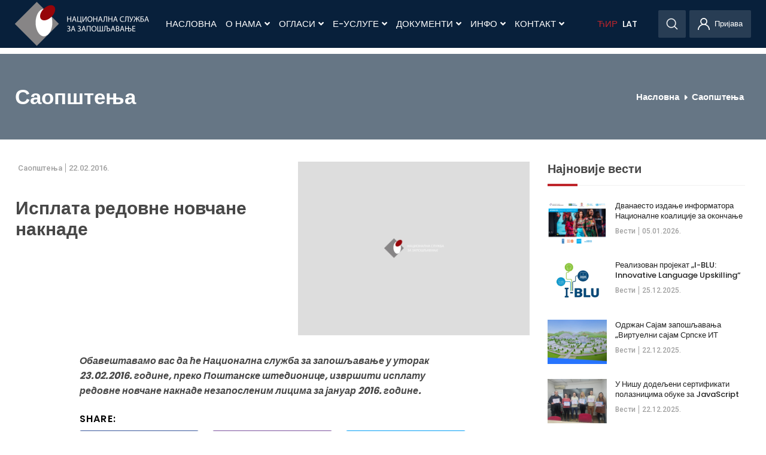

--- FILE ---
content_type: text/html; charset=UTF-8
request_url: https://www.nsz.gov.rs/sadrzaj/isplata-redovne-novcane-naknade/4410
body_size: 15505
content:
<!DOCTYPE html>
<html lang="sr">
    <head>
        <title>
                        Исплата редовне новчане накнаде            -
                        НСЗ
        </title>
        <meta charset="utf-8" />
<meta name="viewport" content="width=device-width, initial-scale=1.0">
<meta name="csrf-token" content="J3kXdRERKAseyrliATCUgEojlmQOt21VeKILYuSG">
<meta name="keywords" content="" />
<meta name="description" content="" />
<meta content="Cubes d.o.o." name="author" />
<meta http-equiv="X-UA-Compatible" content="IE=edge" />

<!--iOS compatibile-->
<meta name="apple-mobile-web-app-capable" content="yes">
<meta name="apple-mobile-web-app-title" content="">
<link rel="apple-touch-icon" href="https://www.nsz.gov.rs/fronttheme/aseets/img/main-favicon.png">   

<!--Android compatibile-->
<meta name="mobile-web-app-capable" content="yes">
<meta name="aplication-name" content="">
<link rel="icon" type="icon/png" href="https://www.nsz.gov.rs/fronttheme/aseets/img/main-favicon.png">

<!--theme css-->
<link href="https://www.nsz.gov.rs/fronttheme/aseets/css/theme.css" rel="stylesheet" type="text/css"/>

<link rel="preconnect" href="https://fonts.gstatic.com">
<link href="https://fonts.googleapis.com/css2?family=Poppins:wght@400;500;600;700&family=Roboto:wght@500&display=swap" rel="stylesheet"> 

<link href="https://www.nsz.gov.rs/fronttheme/aseets/css/swiper-bundle.min.css" rel="stylesheet" type="text/css"/>

<!--select2 css-->
<link href="https://www.nsz.gov.rs/fronttheme/aseets/css/select2.css" rel="stylesheet" type="text/css"/>

<!--fancybox css-->
<link href="https://www.nsz.gov.rs/fronttheme/aseets/css/jquery.fancybox.min.css" rel="stylesheet" type="text/css"/>

<!--external css, like plugins ...-->
<link href="https://www.nsz.gov.rs/fronttheme/aseets/css/owl.carousel.css" rel="stylesheet" type="text/css"/> 

<!--developer css-->
<link href="https://www.nsz.gov.rs/fronttheme/aseets/css/developer.css?v=1769002424" rel="stylesheet" type="text/css"/>

<!--cookies css-->
<link href="https://www.nsz.gov.rs/fronttheme/aseets/css/cookies.css" rel="stylesheet" type="text/css"/>

<link href="https://www.nsz.gov.rs/fronttheme/aseets/css/bootstrap-datepicker.min.css" rel="stylesheet" type="text/css"/>

<style>
	:root {
		--header-bg: rgba(0, 25, 53,.97);
	}
	.disabled.day{
        color: #f2f2f2 !important;
    }
</style>

<link rel="icon" href="https://www.nsz.gov.rs/fronttheme/aseets/img/main-favicon.png" type="image/gif" sizes="16x16">


<!-- HTML5 shim and Respond.js for IE8 support of HTML5 elements and media queries -->
<!-- WARNING: Respond.js doesn't work if you view the page via file:// -->
<!--[if lt IE 9]>
  <script src="https://oss.maxcdn.com/html5shiv/3.7.3/html5shiv.min.js"></script>
  <script src="https://oss.maxcdn.com/respond/1.4.2/respond.min.js"></script>
<![endif]-->
        
<!-- App favicon -->
<link rel="shortcut icon" href="https://www.nsz.gov.rs/fronttheme/aseets/img/favicon.ico">

<!-- Global site tag (gtag.js) - Google Analytics -->
<script async src="https://www.googletagmanager.com/gtag/js?id=G-T2W8G90CZ1"></script>
<script>
  window.dataLayer = window.dataLayer || [];
  function gtag(){dataLayer.push(arguments);}
  gtag('js', new Date());

  gtag('config', 'G-T2W8G90CZ1');
</script>

<script src="https://www.google.com/recaptcha/api.js?render=6LcCyOYbAAAAAImi4doUnYQgDpunmAgr8xeyoRzF"></script>
<script>
	grecaptcha.ready(function() {
		grecaptcha.execute('6LcCyOYbAAAAAImi4doUnYQgDpunmAgr8xeyoRzF', {action: ''}).then(function(token) {
			if($('.contact-form').length)
			$('.contact-form').prepend('<input type="hidden" name="g-recaptcha-response" value="' + token + '">');

			if($('.project-form').length)
			$('.project-form').prepend('<input type="hidden" name="g-recaptcha-response" value="' + token + '">');

		});
	});
</script>


<script>
	var driver_license_tags = [];
	var computer_skills_tags = [];
	var language_tags = [];
</script>


    </head>
    <body>

        <!-- Begin page -->
        <!-- Header -->
        <body>
    <p class="translate_helper"></p>
    

    
    
    <header class="fixed-top">
        <div class="container">
            <nav class="navbar position-relative">
                <div class="d-flex justify-content-between align-items-center">
                    <a href="/" class="logo">
                        <img src="/fronttheme/aseets/img/logo.png" alt=""/>
                    </a>
                    <div class="d-flex">
                        <div class="mobile-search d-lg-none">
                            <div>
                                <a href="javascript:void(0);" class="search">
                                    <img src="/fronttheme/aseets/img/search.svg" alt="Претрага" />
                                </a>
                                <form class="header-search-form form-inline align-items-center" method="get" action="https://www.nsz.gov.rs/sadrzaji/pretraga">
                                    <input type="hidden" name="_token" value="J3kXdRERKAseyrliATCUgEojlmQOt21VeKILYuSG">                                    <div class="input-group bg-white d-flex">
                                        <input type="text" class="form-control" placeholder="Претрага" value="" id="search_term" name="search_term" />
                                        <div class="input-group-append">
                                            <button class="btn" type="submit">
                                                <img src="/fronttheme/aseets/img/search.svg">
                                            </button>
                                        </div>
                                    </div>
                                </form>
                            </div>
                        </div>
                        <div class="mobile-user d-lg-none">

                                                        <a href="https://www.nsz.gov.rs/employee" class="register">
                                                                <img src="/fronttheme/aseets/img/user.svg" alt="Login">
                                <!--<span>Login</span>-->
                                                            </a>
                            
                            <!--<a href="https://www.nsz.gov.rs/company" class="register" style="margin-left: 10px">
                                                                <img src="/fronttheme/aseets/img/user.svg" alt="">
                                <span>За послодавце</span>
                                                            </a>-->
                        </div>
                        <button class="navbar-toggle">
                            <svg width="100" height="100" viewBox="0 0 100 100">
                                <path class="line line1" d="M 20,29.000046 H 80.000231 C 80.000231,29.000046 94.498839,28.817352 94.532987,66.711331 94.543142,77.980673 90.966081,81.670246 85.259173,81.668997 79.552261,81.667751 75.000211,74.999942 75.000211,74.999942 L 25.000021,25.000058" />
                                <path class="line line2" d="M 20,50 H 60" />
                                <path class="line line3" d="M 20,70.999954 H 80.000231 C 80.000231,70.999954 94.498839,71.182648 94.532987,33.288669 94.543142,22.019327 90.966081,18.329754 85.259173,18.331003 79.552261,18.332249 75.000211,25.000058 75.000211,25.000058 L 25.000021,74.999942" />
                            </svg>
                        </button>
                    </div>
                </div>

                <!-- Top Menu -->
                <ul class="main-nav">
                    
                                        <li>
                        <a href="/" class="nav-links">Насловна</a>
                    </li>
                    
                    
                    
                    <li>
                        <a href="javascript:void(0);" class="nav-links">
                            О нама 
                            <span class="fa fa-angle-down toggle-submenu"></span>
                            <span class="fa fa-angle-down desctop-submenu"></span>
                        </a>
                        <ul class="submenu">
                                                                                    <li>
                                <a href="/nsz/o-nsz/4050">О НСЗ</a>
                            </li>
                                                                                                                <li>
                                <a href="/nsz/upravni-odbor-nacionalne-sluzbe/4046">Управни одбор</a>
                            </li>
                                                                                                                <li>
                                <a href="/nsz/istorijat/4045">Историјат</a>
                            </li>
                                                                                                                <li>
                                <a href="/nsz/organizaciona-struktura/4155">Организациона структура</a>
                            </li>
                                                                                                                <li>
                                <a href="/nsz/organizaciona-struktura-direkcije-–-radna-jedinica-u-beogradu/8234">Дирекција НСЗ</a>
                            </li>
                                                                                                                <li>
                                <a href="/sadrzaj/pravna-akta/4048">Правни акти</a>
                            </li>
                                                                                                                <li>
                                <a href="/sadrzaji/projekti/275">Пројекти</a>
                            </li>
                                                                                                                <li>
                                <a href="/sadrzaj/finansije/4049">Финансије</a>
                            </li>
                                                                                                                <li>
                                <a href="/nsz/medjunarodna-saradnja/4116">Међународна сарадња</a>
                            </li>
                                                                                </ul>
                    </li>
                    
                    
                    
                    <li>
                        <a href="javascript:void(0);" class="nav-links">
                            Огласи 
                            <span class="fa fa-angle-down toggle-submenu"></span>
                            <span class="fa fa-angle-down desctop-submenu"></span>
                        </a>
                        <ul class="submenu">
                                                                                    <li>
                                <a href="https://nsz.gov.rs/employee/jobs/search">Сви оглашени послови</a>
                            </li>
                                                                                                                <li>
                                <a href="/sadrzaji/poslovi/279">Огласи из публикације &quot;Послови&quot;</a>
                            </li>
                                                                                                                <li>
                                <a href="https://www.nsz.gov.rs/nsz/oglasi-sa-portala-infostud/9843">ОГЛАСИ СА ПОРТАЛА ИНФОСТУД</a>
                            </li>
                                                                                                                <li>
                                <a href="/nsz/oglasi-sa-portala-lako-do-posla/10703">Огласи са портала Лако до посла</a>
                            </li>
                                                                                </ul>
                    </li>
                    
                    
                    
                    <li>
                        <a href="javascript:void(0);" class="nav-links">
                            Е-Услуге 
                            <span class="fa fa-angle-down toggle-submenu"></span>
                            <span class="fa fa-angle-down desctop-submenu"></span>
                        </a>
                        <ul class="submenu">
                                                                                    <li>
                                <a href="/nsz/euprava/4148">еУправа</a>
                            </li>
                                                                                </ul>
                    </li>
                    
                    
                    
                    <li>
                        <a href="javascript:void(0);" class="nav-links">
                            Документи 
                            <span class="fa fa-angle-down toggle-submenu"></span>
                            <span class="fa fa-angle-down desctop-submenu"></span>
                        </a>
                        <ul class="submenu">
                                                                                    <li>
                                <a href="/sadrzaji/dokumenti/12">Документи</a>
                            </li>
                                                                                                                <li>
                                <a href="/sadrzaj/obrasci/4057">Обрасци</a>
                            </li>
                                                                                </ul>
                    </li>
                    
                    
                    
                    <li>
                        <a href="javascript:void(0);" class="nav-links">
                            Инфо 
                            <span class="fa fa-angle-down toggle-submenu"></span>
                            <span class="fa fa-angle-down desctop-submenu"></span>
                        </a>
                        <ul class="submenu">
                                                                                    <li>
                                <a href="/sadrzaji/dogadjaji/159">Догађаји</a>
                            </li>
                                                                                                                <li>
                                <a href="/sadrzaji/vesti/158">Вести</a>
                            </li>
                                                                                                                <li>
                                <a href="/sadrzaji/saopstenja/156">Саопштења</a>
                            </li>
                                                                                </ul>
                    </li>
                    
                    
                    
                    <li>
                        <a href="javascript:void(0);" class="nav-links">
                            Контакт 
                            <span class="fa fa-angle-down toggle-submenu"></span>
                            <span class="fa fa-angle-down desctop-submenu"></span>
                        </a>
                        <ul class="submenu">
                                                                                    <li>
                                <a href="/nsz/direkcija/4051">Дирекција</a>
                            </li>
                                                                                                                <li>
                                <a href="/nsz/filijale/4052">Филијале</a>
                            </li>
                                                                                                                <li>
                                <a href="/nsz/pokrajinske-sluzbe/4053">Покрајинске службе</a>
                            </li>
                                                                                </ul>
                    </li>
                    
                    
            
                    <li class='lang-links lang-links1'>
                        <a href="javascript:void(0);" onclick="setLang('cirilica');" class="cir nav-links  active  lang-link">ЋИР</a>
                    </li>

                    <li class='lang-links'>
                        <a href="javascript:void(0);" onclick="setLang('latinica');" class="lat nav-links lang-link">LAT</a>
                    </li class='lang-links'>

                    <!--<li class='lang-links'>
                        <a href="javascript:void(0);" class="en  nav-links">EN</a>
                    </li>--><!-- /?lang=en -->
                </ul>
                
                <div class="d-none d-lg-flex desktop-menu">
                    <div class="position-relative">
                        <a href="#" class="search">
                            <img src="/fronttheme/aseets/img/search.svg" alt="">
                        </a>
                        <form class="header-search-form form-inline align-items-center" method="get" action="https://www.nsz.gov.rs/sadrzaji/pretraga">
                            <input type="hidden" name="_token" value="J3kXdRERKAseyrliATCUgEojlmQOt21VeKILYuSG">                            <div class="input-group bg-white d-flex">
                                <input type="text" class="form-control" placeholder="Претрага" value="" id="search_term" name="search_term" />
                                <div class="error-msg"></div>
                                <div class="input-group-append">
                                    <button class="btn" type="submit">
                                        <img src="/fronttheme/aseets/img/search.svg">
                                    </button>
                                </div>
                            </div>
                        </form>
                    </div>

                                        <a href="https://www.nsz.gov.rs/employee" class="user">
                                                <img src="/fronttheme/aseets/img/user.svg" alt="">
                        <span class="my-profile-width">Пријава</span>
                                            </a>
                    
                    <!--<a href="https://www.nsz.gov.rs/company" class="user" style="margin-left: 10px">
                                                <img src="/fronttheme/aseets/img/user.svg" alt="">
                        <span>За послодавце</span>
                                            </a>-->

                </div>
            </nav>
        </div>

                
            </header><!--/HEADER-->

        
        <!-- Main content -->
        
<style>
.audio-container {
    position: relative;
    display: inline-block;
}

#audio-player-container {
    display: none; 
    margin-left: 30px;
    margin-top: 10px;
    float: right;
}

.clickable-image {
    cursor: pointer;
}

.loader {
    border: 4px solid #f3f3f3; /* Light grey */
    border-top: 4px solid #3498db; /* Blue */
    border-radius: 50%;
    width: 20px;
    height: 20px;
    animation: spin 1s linear infinite;
    top: 50%;
    left: 100%; /* Pozicija pored slike */
    margin-left: 10px; /* Razmak između slike i loader-a */
    transform: translateY(-50%);
    float: inline-end;
}

@keyframes  spin {
    0% { transform: rotate(0deg); }
    100% { transform: rotate(360deg); }
}
</style>

<script>
document.addEventListener('DOMContentLoaded', function() {
    document.querySelector('.clickable-image').addEventListener('click', function() {
        // Prikaži loader
        document.getElementById('image-loader').style.display = 'inline-block';

        // Simuliraj učitavanje, nakon čega se prikazuje audio plejer
        setTimeout(function() {
            // Sakrij loader
            document.getElementById('image-loader').style.display = 'none';
            
            // Prikaži audio plejer i automatski pusti audio
            var audioPlayerContainer = document.getElementById('audio-player-container');
            var audioPlayer = document.getElementById('audio-player');
            audioPlayerContainer.style.display = 'block';
            audioPlayer.play();
        }, 2000); // 3 sekunde za primer
    });
});
</script>

<!--MAIN-->
<main>
    <section class="page-header-bg" style="background-image: url(  )">
        <div class="container">
            <div class="justify-content-between align-items-center page-info">
                <h1 class="page-title">
                Саопштења
                </h1>
                <nav class="custom-breadcrump">
                <ul class='breadcrump list-unstyled'><li class='breadcrump-item'><a href='/'>Насловна</a></li><li class='breadcrump-item active'><a href='/sadrzaji/saopstenja/156'>Саопштења</a></li></ul>
                </nav>
            </div>
        </div>
    </section>
    
    <section class="news-list">
        <div class="container">
            <div class="row">
                <div class="col-lg-9 main-content">
                    <div class="lead-single-wrapper">
                        <div class="lead-single">
                            <div class="lead-image news-item-image">
                                                            </div>
                            <div class="news-item-meta">
                                <a href="https://www.nsz.gov.rs/sadrzaji/saopstenja/156" class="news-item-category">Саопштења</a>
                                <p class="time-published">22.02.2016.</p>
                            </div>
                            <div class="lead-title">
                                <h1>
                                Исплата редовне новчане накнаде
                                </h1>
                            </div>
                        </div>
                        <div class="single-content">
                            <!-- Citaj mi button ce biti prikazan samo ako fajl postoji-->
                            
                                                       
                            <div class="lead-desctiption">
                                <p>Обавештавамо вас да ће Национална служба за запошљавање у уторак 23.02.2016. године, преко Поштанске штедионице, извршити исплату редовне новчане накнаде незапосленим лицима за јануар 2016. године.</p>
                            </div>
                            <div class="content-box">
                            
                            </div>

                                                        
                            <div class="share-social">
                                <h4>Share:</h4>
                                <div class="d-flex justify-content-between">
                                    <a href="https://www.facebook.com/sharer/sharer.php?u=https://www.nsz.gov.rs/sadrzaj/isplata-redovne-novcane-naknade/4410" class="facebook">
                                        <i class="fab fa-facebook-f"></i>
                                    </a>
                                    <a href="https://www.linkedin.com/shareArticle?mini=true&url=https://www.nsz.gov.rs/sadrzaj/isplata-redovne-novcane-naknade/4410" class="viber">
                                        <i class="fab fa-viber"></i>
                                    </a>
                                    <a href="http://twitter.com/share?text={$post->post_title}&url=https://www.nsz.gov.rs/sadrzaj/isplata-redovne-novcane-naknade/4410" class="twitter">
                                        <i class="fab fa-twitter"></i>
                                    </a>
                                </div>
                            </div>

                            <div class="single-news-pagination mb-7 mb-lg-0">
    <div class="d-flex justify-content-between">

        
            </div>
</div>                        </div>
                    </div>
                </div>

                <aside class="col-lg-3 sidebar">
    <section class="latest-news">
        <h4>Најновије вести </h4>
                <!-- news item start -->
        <article class="news-item">
                        <a href="https://www.nsz.gov.rs/sadrzaj/dvanaesto-izdanje-informatora-nacionalne-koalicije-za-okoncanje-decijih-brakova/77240" class="news-item-image">
                <img src="https://www.nsz.gov.rs/filemanager/Photos/2026/informator12.jpg" alt="Дванаесто издање информатора Националне коалиције за окончање дечијих бракова" />
            </a>
                        <div class="news-item-data">
                <div>
                    <div class="news-item-meta">
                                                <a href="https://www.nsz.gov.rs/sadrzaji/vesti/158" class="news-item-category"> Вести </a>
                        
                        <p class="time-published">05.01.2026.</p>
                    </div>
                    <h2 class="news-item-title">
                        <a href="https://www.nsz.gov.rs/sadrzaj/dvanaesto-izdanje-informatora-nacionalne-koalicije-za-okoncanje-decijih-brakova/77240">Дванаесто издање информатора Националне коалиције за окончање дечијих бракова</a>
                    </h2>
                    <p class="content">Национална коалиција за окончање дечијих бракова припремила је ново издање информатора посвећено теми дечијих бракова.</p>
                </div>
                <a href="https://www.nsz.gov.rs/sadrzaj/dvanaesto-izdanje-informatora-nacionalne-koalicije-za-okoncanje-decijih-brakova/77240" class="read-new">
                    Прочитај више                 </a>
            </div>
        </article>
        <!-- news item end -->
                <!-- news item start -->
        <article class="news-item">
                        <a href="https://www.nsz.gov.rs/sadrzaj/realizovan-projekat-„i-blu-innovative-language-upskilling“/77214" class="news-item-image">
                <img src="https://www.nsz.gov.rs/filemanager/Photos/2025/I-Blu.png" alt="Реализован пројекат „I-BLU: Innovative Language Upskilling“" />
            </a>
                        <div class="news-item-data">
                <div>
                    <div class="news-item-meta">
                                                <a href="https://www.nsz.gov.rs/sadrzaji/vesti/158" class="news-item-category"> Вести </a>
                        
                        <p class="time-published">25.12.2025.</p>
                    </div>
                    <h2 class="news-item-title">
                        <a href="https://www.nsz.gov.rs/sadrzaj/realizovan-projekat-„i-blu-innovative-language-upskilling“/77214">Реализован пројекат „I-BLU: Innovative Language Upskilling“</a>
                    </h2>
                    <p class="content">У оквиру ЕРАЗМУС+ програма Европске уније успешно је реализован пројекат „I-BLU: Innovative Language Upskilling“, у којем је учествовала и Национална служба за запошљавање.</p>
                </div>
                <a href="https://www.nsz.gov.rs/sadrzaj/realizovan-projekat-„i-blu-innovative-language-upskilling“/77214" class="read-new">
                    Прочитај више                 </a>
            </div>
        </article>
        <!-- news item end -->
                <!-- news item start -->
        <article class="news-item">
                        <a href="https://www.nsz.gov.rs/sadrzaj/odrzan-sajam-zaposljavanja-„virtuelni-sajam-srpske-it-asocijacije“/77201" class="news-item-image">
                <img src="https://www.nsz.gov.rs/filemanager/Photos/2025/image0.jpeg" alt="Одржан Сајам запошљавања „Виртуелни сајам Српске ИТ асоцијације“" />
            </a>
                        <div class="news-item-data">
                <div>
                    <div class="news-item-meta">
                                                <a href="https://www.nsz.gov.rs/sadrzaji/vesti/158" class="news-item-category"> Вести </a>
                        
                        <p class="time-published">22.12.2025.</p>
                    </div>
                    <h2 class="news-item-title">
                        <a href="https://www.nsz.gov.rs/sadrzaj/odrzan-sajam-zaposljavanja-„virtuelni-sajam-srpske-it-asocijacije“/77201">Одржан Сајам запошљавања „Виртуелни сајам Српске ИТ асоцијације“</a>
                    </h2>
                    <p class="content">Специјализовани виртуелни Сајам запошљавања „Виртуелни сајам Српске ИТ асоцијације“ у сарадњи са Филијалом за град Београд Националне службе за запошљавање,  остварио је изузетан успех и привукао велико интересовање како послодаваца, тако и тражилаца запослења.</p>
                </div>
                <a href="https://www.nsz.gov.rs/sadrzaj/odrzan-sajam-zaposljavanja-„virtuelni-sajam-srpske-it-asocijacije“/77201" class="read-new">
                    Прочитај више                 </a>
            </div>
        </article>
        <!-- news item end -->
                <!-- news item start -->
        <article class="news-item">
                        <a href="https://www.nsz.gov.rs/sadrzaj/u-nisu-dodeljeni-sertifikati-polaznicima-obuke-za-javascript-programiranje/77202" class="news-item-image">
                <img src="https://www.nsz.gov.rs/filemanager/Photos/2025/%D1%81%D0%BB%D0%B8%D0%BA%D0%B0.jpg" alt="У Нишу додељени сертификати полазницима обуке за JavaScript програмирање" />
            </a>
                        <div class="news-item-data">
                <div>
                    <div class="news-item-meta">
                                                <a href="https://www.nsz.gov.rs/sadrzaji/vesti/158" class="news-item-category"> Вести </a>
                        
                        <p class="time-published">22.12.2025.</p>
                    </div>
                    <h2 class="news-item-title">
                        <a href="https://www.nsz.gov.rs/sadrzaj/u-nisu-dodeljeni-sertifikati-polaznicima-obuke-za-javascript-programiranje/77202">У Нишу додељени сертификати полазницима обуке за JavaScript програмирање</a>
                    </h2>
                    <p class="content">Након успешно завршене обуке из основа JavaScript програмирања, у Филијали Ниш Националне службе за запошљавање 18. децембра је 10 незапослених добило сертификате.</p>
                </div>
                <a href="https://www.nsz.gov.rs/sadrzaj/u-nisu-dodeljeni-sertifikati-polaznicima-obuke-za-javascript-programiranje/77202" class="read-new">
                    Прочитај више                 </a>
            </div>
        </article>
        <!-- news item end -->
                <!-- news item start -->
        <article class="news-item">
                        <a href="https://www.nsz.gov.rs/sadrzaj/predstavnice-nsz-na-svecanoj-sednici-skupstine-klastera-facts/77203" class="news-item-image">
                <img src="https://www.nsz.gov.rs/filemanager/Photos/2025/grupa%20gosti%20i%20izlozba.JPG" alt="Представнице НСЗ на свечаној седници Скупштине Кластера FACTS" />
            </a>
                        <div class="news-item-data">
                <div>
                    <div class="news-item-meta">
                                                <a href="https://www.nsz.gov.rs/sadrzaji/vesti/158" class="news-item-category"> Вести </a>
                        
                        <p class="time-published">22.12.2025.</p>
                    </div>
                    <h2 class="news-item-title">
                        <a href="https://www.nsz.gov.rs/sadrzaj/predstavnice-nsz-na-svecanoj-sednici-skupstine-klastera-facts/77203">Представнице НСЗ на свечаној седници Скупштине Кластера FACTS</a>
                    </h2>
                    <p class="content">Представнице Националне службе за запошљавање, Неда Милановић и Јасмина Шантић, присуствовале су 15. децембра свечаној седници Скупштине Кластера модне и одевне индустрије FACTS, поводом обележавања 15 година његовог рада. На догађају су представљене истакнуте активности и остварени резултати овог кластера у претходном периоду.</p>
                </div>
                <a href="https://www.nsz.gov.rs/sadrzaj/predstavnice-nsz-na-svecanoj-sednici-skupstine-klastera-facts/77203" class="read-new">
                    Прочитај више                 </a>
            </div>
        </article>
        <!-- news item end -->
            </section>

    <div class="open-jobs">
        <figure>
            <img src="/fronttheme/aseets/img/aside/aside-img.png" alt=""/>
            <div class="caption">
                <div class="text-center">
                    <p>
                        Отворене су позиције на преко <strong>2000</strong> радних места,
                        пријави се за посао!
                    </p>
                    <a href="/employee" class="d-inline-block">Пријави се</a>
                </div>
            </div>
        </figure>
    </div>

    <section class="current-news">
        <h4>Актуелно </h4>

                <!-- news item start -->
        <article class="news-item">
                        <a href="https://www.nsz.gov.rs/sadrzaj/u-pirotu-28-januara-sajam-zaposljavanja-u-oblasti-masinstva-i-obrade-metala/77283" class="news-item-image">
                <img src="https://www.nsz.gov.rs/filemanager/Logo.jpg" alt="У Пироту 28. јануара Сајам запошљавања у области машинства и обраде метала" />
            </a>
                        <div class="news-item-data">
                <div>
                    <div class="news-item-meta">
                                                <a href="https://www.nsz.gov.rs/sadrzaji/saopstenja/156" class="news-item-category"> Саопштења </a>
                        
                        <p class="time-published">21.01.2026.</p>
                    </div>
                    <h2 class="news-item-title">
                        <a href="https://www.nsz.gov.rs/sadrzaj/u-pirotu-28-januara-sajam-zaposljavanja-u-oblasti-masinstva-i-obrade-metala/77283">У Пироту 28. јануара Сајам запошљавања у области машинства и обраде метала</a>
                    </h2>
                    <p class="content">Филијалa Пирот Националне службе за запошљавање позива послодавце и незапослене суграђане на први овогодишњи Сајам запошљавања, који ће бити одржан 28. јануара, од 11 часова, у фискултурној сали Техничке школе у Пироту, улица Таковска 22.</p>
                </div>
                <a href="https://www.nsz.gov.rs/sadrzaj/u-pirotu-28-januara-sajam-zaposljavanja-u-oblasti-masinstva-i-obrade-metala/77283" class="read-new">
                    Прочитај више                 </a>
            </div>
        </article>
        <!-- news item end -->
                <!-- news item start -->
        <article class="news-item">
                        <a href="https://www.nsz.gov.rs/sadrzaj/godisnje-uskladjivanje-iznosa-novcane-naknade-za-slucaj-nezaposlenosti/77284" class="news-item-image">
                <img src="https://www.nsz.gov.rs/filemanager/Logo.jpg" alt="Годишње усклађивање износа новчане накнаде за случај незапослености" />
            </a>
                        <div class="news-item-data">
                <div>
                    <div class="news-item-meta">
                                                <a href="https://www.nsz.gov.rs/sadrzaji/saopstenja/156" class="news-item-category"> Саопштења </a>
                        
                        <p class="time-published">21.01.2026.</p>
                    </div>
                    <h2 class="news-item-title">
                        <a href="https://www.nsz.gov.rs/sadrzaj/godisnje-uskladjivanje-iznosa-novcane-naknade-za-slucaj-nezaposlenosti/77284">Годишње усклађивање износа новчане накнаде за случај незапослености</a>
                    </h2>
                    <p class="content">Национална служба за запошљавање је, као и сваког јануара, почетком 2026. године извршила усклађивање износа основице дневне новчане накнаде за случај незапослености, односно њеног најнижег и највишег „бруто“ износа, са годишњим индексом потрошачких цена у 2025. години, који износи 102,7, а одговара стопи инфлације од 2,7%.</p>
                </div>
                <a href="https://www.nsz.gov.rs/sadrzaj/godisnje-uskladjivanje-iznosa-novcane-naknade-za-slucaj-nezaposlenosti/77284" class="read-new">
                    Прочитај више                 </a>
            </div>
        </article>
        <!-- news item end -->
                <!-- news item start -->
        <article class="news-item">
                        <a href="https://www.nsz.gov.rs/sadrzaj/isplata-redovne-i-privremene-novcane-naknade-za-decembar/77267" class="news-item-image">
                <img src="https://www.nsz.gov.rs/filemanager/Logo.jpg" alt="Исплата редовне и привремене новчане накнаде за децембар" />
            </a>
                        <div class="news-item-data">
                <div>
                    <div class="news-item-meta">
                                                <a href="https://www.nsz.gov.rs/sadrzaji/saopstenja/156" class="news-item-category"> Саопштења </a>
                        
                        <p class="time-published">19.01.2026.</p>
                    </div>
                    <h2 class="news-item-title">
                        <a href="https://www.nsz.gov.rs/sadrzaj/isplata-redovne-i-privremene-novcane-naknade-za-decembar/77267">Исплата редовне и привремене новчане накнаде за децембар</a>
                    </h2>
                    <p class="content">Национална служба за запошљавање обавештава јавност да ће преко Банке Поштанска штедионица исплатити редовну и привремену новчану накнаду за месец децембар 2025. године.</p>
                </div>
                <a href="https://www.nsz.gov.rs/sadrzaj/isplata-redovne-i-privremene-novcane-naknade-za-decembar/77267" class="read-new">
                    Прочитај више                 </a>
            </div>
        </article>
        <!-- news item end -->
                <!-- news item start -->
        <article class="news-item">
                        <a href="https://www.nsz.gov.rs/sadrzaj/saopstenje/77263" class="news-item-image">
                <img src="https://www.nsz.gov.rs/filemanager/Logo.jpg" alt="САОПШТЕЊЕ" />
            </a>
                        <div class="news-item-data">
                <div>
                    <div class="news-item-meta">
                                                <a href="https://www.nsz.gov.rs/sadrzaji/saopstenja/156" class="news-item-category"> Саопштења </a>
                        
                        <p class="time-published">15.01.2026.</p>
                    </div>
                    <h2 class="news-item-title">
                        <a href="https://www.nsz.gov.rs/sadrzaj/saopstenje/77263">САОПШТЕЊЕ</a>
                    </h2>
                    <p class="content">Национална служба за запошљавање извршила је годишње усклађивање износа основице дневне новчане накнаде, као и најнижег и највишег месечног износа новчане накнаде са годишњим индексом потрошачких цена у 2025. години.</p>
                </div>
                <a href="https://www.nsz.gov.rs/sadrzaj/saopstenje/77263" class="read-new">
                    Прочитај више                 </a>
            </div>
        </article>
        <!-- news item end -->
                <!-- news item start -->
        <article class="news-item">
                        <a href="https://www.nsz.gov.rs/sadrzaj/podrska-koja-pravi-razliku-kako-direktni-grant-ipa-2020-doprinosi-zaposljavanju-mladih-i-dugorocno-nezaposlenih-u-srbiji/77264" class="news-item-image">
                <img src="https://www.nsz.gov.rs/filemanager/Logo.jpg" alt="Подршка која прави разлику: Како директни грант ИПА 2020 доприноси запошљавању младих и дугорочно незапослених у Србији" />
            </a>
                        <div class="news-item-data">
                <div>
                    <div class="news-item-meta">
                                                <a href="https://www.nsz.gov.rs/sadrzaji/saopstenja/156" class="news-item-category"> Саопштења </a>
                        
                        <p class="time-published">15.01.2026.</p>
                    </div>
                    <h2 class="news-item-title">
                        <a href="https://www.nsz.gov.rs/sadrzaj/podrska-koja-pravi-razliku-kako-direktni-grant-ipa-2020-doprinosi-zaposljavanju-mladih-i-dugorocno-nezaposlenih-u-srbiji/77264">Подршка која прави разлику: Како директни грант ИПА 2020 доприноси запошљавању младих и дугорочно незапослених у Србији</a>
                    </h2>
                    <p class="content">У оквиру пројекта који је финансиран средствима ЕУ, „Имплементација иновативних мера активног запошљавања и приступа за повећање интеграције дугорочно незапослених, младих, жена, особа са инвалидитетом и теже запошљивих група на тржишту рада“ – ИПА 2020, Национална служба за запошљавање већ трећу годину спроводи интензивне активности усмерене на подршку младима и дугорочно незапосленим лицима, са циљем њихове брже и одрживије интеграције на тржиште рада.</p>
                </div>
                <a href="https://www.nsz.gov.rs/sadrzaj/podrska-koja-pravi-razliku-kako-direktni-grant-ipa-2020-doprinosi-zaposljavanju-mladih-i-dugorocno-nezaposlenih-u-srbiji/77264" class="read-new">
                    Прочитај више                 </a>
            </div>
        </article>
        <!-- news item end -->
            </section>
    
    <!--<section class="job-hiring">
        <h4>Публикација о запошљавању</h4>
        <figure>
            <img src="/fronttheme/aseets/img/aside/job-hiring.png" alt=""/>
        </figure>
        <p class="text-center">БРОЈ 923 / 03.03.2021.</p>
        <a href="#">
            <img src="/fronttheme/aseets/img/aside/all-numbers.png" alt=""/>
            <div class="caption">
                <p>Погледјте све бројеве <span class="fas fa-arrow-right ml-1"></span></p>
            </div>
        </a>
    </section>-->
</aside>
            </div>
        </div>
    </section>

    <section class="read-more-news mt-10 mb-10">
    <div class="container">
        <div class="row justify-content-center mb-8">
            <div class="col-lg-7">
                <div class="text-center">
                    <h2 class="line">
                        Прочитај више                     </h2>
                </div>
            </div>
        </div>
        <div class="row">
                        <!-- news item start -->
            <div class="col-sm-6 col-lg-3">
                <article class="news-item">
                                        <a href="https://www.nsz.gov.rs/sadrzaj/u-pirotu-28-januara-sajam-zaposljavanja-u-oblasti-masinstva-i-obrade-metala/77283" class="news-item-image">
                        <img src="https://www.nsz.gov.rs/filemanager/Logo.jpg" alt="У Пироту 28. јануара Сајам запошљавања у области машинства и обраде метала" />
                    </a>
                                        <div class="news-item-data">
                        <div>
                            <div class="news-item-meta">
                                <a href="https://www.nsz.gov.rs/sadrzaj/u-pirotu-28-januara-sajam-zaposljavanja-u-oblasti-masinstva-i-obrade-metala/77283" class="news-item-category">Саопштења</a>
                                <p class="time-published">21.01.2026.</p>
                            </div>
                            <h2 class="news-item-title">
                                <a href="https://www.nsz.gov.rs/sadrzaj/u-pirotu-28-januara-sajam-zaposljavanja-u-oblasti-masinstva-i-obrade-metala/77283">У Пироту 28. јануара Сајам запошљавања у области машинства и обраде метала</a>
                            </h2>
                            <p class="content">Филијалa Пирот Националне службе за запошљавање позива послодавце и незапослене суграђане на први овогодишњи Сајам запошљавања, који ће бити одржан 28. јануара, од 11 часова, у фискултурној сали Техничке школе у Пироту, улица Таковска 22.</p>
                        </div>
                        <a href="https://www.nsz.gov.rs/sadrzaj/u-pirotu-28-januara-sajam-zaposljavanja-u-oblasti-masinstva-i-obrade-metala/77283" class="read-new">
                            Прочитај више                         </a>
                    </div>
                </article>
            </div>
            <!-- news item end -->
                        <!-- news item start -->
            <div class="col-sm-6 col-lg-3">
                <article class="news-item">
                                        <a href="https://www.nsz.gov.rs/sadrzaj/godisnje-uskladjivanje-iznosa-novcane-naknade-za-slucaj-nezaposlenosti/77284" class="news-item-image">
                        <img src="https://www.nsz.gov.rs/filemanager/Logo.jpg" alt="Годишње усклађивање износа новчане накнаде за случај незапослености" />
                    </a>
                                        <div class="news-item-data">
                        <div>
                            <div class="news-item-meta">
                                <a href="https://www.nsz.gov.rs/sadrzaj/godisnje-uskladjivanje-iznosa-novcane-naknade-za-slucaj-nezaposlenosti/77284" class="news-item-category">Саопштења</a>
                                <p class="time-published">21.01.2026.</p>
                            </div>
                            <h2 class="news-item-title">
                                <a href="https://www.nsz.gov.rs/sadrzaj/godisnje-uskladjivanje-iznosa-novcane-naknade-za-slucaj-nezaposlenosti/77284">Годишње усклађивање износа новчане накнаде за случај незапослености</a>
                            </h2>
                            <p class="content">Национална служба за запошљавање је, као и сваког јануара, почетком 2026. године извршила усклађивање износа основице дневне новчане накнаде за случај незапослености, односно њеног најнижег и највишег „бруто“ износа, са годишњим индексом потрошачких цена у 2025. години, који износи 102,7, а одговара стопи инфлације од 2,7%.</p>
                        </div>
                        <a href="https://www.nsz.gov.rs/sadrzaj/godisnje-uskladjivanje-iznosa-novcane-naknade-za-slucaj-nezaposlenosti/77284" class="read-new">
                            Прочитај више                         </a>
                    </div>
                </article>
            </div>
            <!-- news item end -->
                        <!-- news item start -->
            <div class="col-sm-6 col-lg-3">
                <article class="news-item">
                                        <a href="https://www.nsz.gov.rs/sadrzaj/isplata-redovne-i-privremene-novcane-naknade-za-decembar/77267" class="news-item-image">
                        <img src="https://www.nsz.gov.rs/filemanager/Logo.jpg" alt="Исплата редовне и привремене новчане накнаде за децембар" />
                    </a>
                                        <div class="news-item-data">
                        <div>
                            <div class="news-item-meta">
                                <a href="https://www.nsz.gov.rs/sadrzaj/isplata-redovne-i-privremene-novcane-naknade-za-decembar/77267" class="news-item-category">Саопштења</a>
                                <p class="time-published">19.01.2026.</p>
                            </div>
                            <h2 class="news-item-title">
                                <a href="https://www.nsz.gov.rs/sadrzaj/isplata-redovne-i-privremene-novcane-naknade-za-decembar/77267">Исплата редовне и привремене новчане накнаде за децембар</a>
                            </h2>
                            <p class="content">Национална служба за запошљавање обавештава јавност да ће преко Банке Поштанска штедионица исплатити редовну и привремену новчану накнаду за месец децембар 2025. године.</p>
                        </div>
                        <a href="https://www.nsz.gov.rs/sadrzaj/isplata-redovne-i-privremene-novcane-naknade-za-decembar/77267" class="read-new">
                            Прочитај више                         </a>
                    </div>
                </article>
            </div>
            <!-- news item end -->
                        <!-- news item start -->
            <div class="col-sm-6 col-lg-3">
                <article class="news-item">
                                        <a href="https://www.nsz.gov.rs/sadrzaj/saopstenje/77263" class="news-item-image">
                        <img src="https://www.nsz.gov.rs/filemanager/Logo.jpg" alt="САОПШТЕЊЕ" />
                    </a>
                                        <div class="news-item-data">
                        <div>
                            <div class="news-item-meta">
                                <a href="https://www.nsz.gov.rs/sadrzaj/saopstenje/77263" class="news-item-category">Саопштења</a>
                                <p class="time-published">15.01.2026.</p>
                            </div>
                            <h2 class="news-item-title">
                                <a href="https://www.nsz.gov.rs/sadrzaj/saopstenje/77263">САОПШТЕЊЕ</a>
                            </h2>
                            <p class="content">Национална служба за запошљавање извршила је годишње усклађивање износа основице дневне новчане накнаде, као и најнижег и највишег месечног износа новчане накнаде са годишњим индексом потрошачких цена у 2025. години.</p>
                        </div>
                        <a href="https://www.nsz.gov.rs/sadrzaj/saopstenje/77263" class="read-new">
                            Прочитај више                         </a>
                    </div>
                </article>
            </div>
            <!-- news item end -->
                        <!-- news item start -->
            <div class="col-sm-6 col-lg-3">
                <article class="news-item">
                                        <a href="https://www.nsz.gov.rs/sadrzaj/podrska-koja-pravi-razliku-kako-direktni-grant-ipa-2020-doprinosi-zaposljavanju-mladih-i-dugorocno-nezaposlenih-u-srbiji/77264" class="news-item-image">
                        <img src="https://www.nsz.gov.rs/filemanager/Logo.jpg" alt="Подршка која прави разлику: Како директни грант ИПА 2020 доприноси запошљавању младих и дугорочно незапослених у Србији" />
                    </a>
                                        <div class="news-item-data">
                        <div>
                            <div class="news-item-meta">
                                <a href="https://www.nsz.gov.rs/sadrzaj/podrska-koja-pravi-razliku-kako-direktni-grant-ipa-2020-doprinosi-zaposljavanju-mladih-i-dugorocno-nezaposlenih-u-srbiji/77264" class="news-item-category">Саопштења</a>
                                <p class="time-published">15.01.2026.</p>
                            </div>
                            <h2 class="news-item-title">
                                <a href="https://www.nsz.gov.rs/sadrzaj/podrska-koja-pravi-razliku-kako-direktni-grant-ipa-2020-doprinosi-zaposljavanju-mladih-i-dugorocno-nezaposlenih-u-srbiji/77264">Подршка која прави разлику: Како директни грант ИПА 2020 доприноси запошљавању младих и дугорочно незапослених у Србији</a>
                            </h2>
                            <p class="content">У оквиру пројекта који је финансиран средствима ЕУ, „Имплементација иновативних мера активног запошљавања и приступа за повећање интеграције дугорочно незапослених, младих, жена, особа са инвалидитетом и теже запошљивих група на тржишту рада“ – ИПА 2020, Национална служба за запошљавање већ трећу годину спроводи интензивне активности усмерене на подршку младима и дугорочно незапосленим лицима, са циљем њихове брже и одрживије интеграције на тржиште рада.</p>
                        </div>
                        <a href="https://www.nsz.gov.rs/sadrzaj/podrska-koja-pravi-razliku-kako-direktni-grant-ipa-2020-doprinosi-zaposljavanju-mladih-i-dugorocno-nezaposlenih-u-srbiji/77264" class="read-new">
                            Прочитај више                         </a>
                    </div>
                </article>
            </div>
            <!-- news item end -->
                    </div>
    </div>
</section>
    <!--<section class="our-partners">
    <div class="container">
        <div class="text-center">
            <h2 class="line">
                Наши партнери            </h2>
        </div>
        <div class="partners d-flex flex-wrap flex-lg-nowrap align-items-center justify-content-between">
            <a href="https://euprava.gov.rs/" target="_blank">
                <img src="/fronttheme/aseets/img/partners/partner-1.png" alt=""/>
            </a>
            <a href="https://www.mfin.gov.rs/" target="_blank">
                <img src="/fronttheme/aseets/img/partners/partner-2.png" alt=""/>
            </a>
            <a href="http://mduls.gov.rs/" target="_blank">
                <img src="/fronttheme/aseets/img/partners/partner-3.png" alt=""/>
            </a>
            <a href="https://mtt.gov.rs/" target="_blank">
                <img src="/fronttheme/aseets/img/partners/partner-4.png" alt=""/>
            </a>
        </div>
    </div>
</section>-->
</main><!--/MAIN-->


        
        <!-- Main footer -->
        <!--FOOTER--> 
<footer style="background: #041f36">
    <div class="container">
        <div class="footer-nav">
            <div>
                <h4>ТРАЖИТЕ ПОСАО</h4>
                <ul>
                                        <li>
                        <a href="/sadrzaji/konkursi/157" class="nav-links">Конкурси</a>
                    </li>
                                        <li>
                        <a href="/sadrzaji/dokumenti/12" class="nav-links">Документи</a>
                    </li>
                                        <li>
                        <a href="/sadrzaji/projekti/275" class="nav-links">Пројекти</a>
                    </li>
                                    </ul>
            </div>
            <div>
                <h4>НУДИТЕ ПОСАО</h4>
                <ul>
                                        <li>
                        <a href="/company" class="nav-links">Објавите оглас</a>
                    </li>
                                        <li>
                        <a href="/company" class="nav-links">База биографија</a>
                    </li>
                                        <li>
                        <a href="/nsz/podrska-poslodavcima/4097" class="nav-links">Подршка послодавцима</a>
                    </li>
                                        <li>
                        <a href="/live/nudite-posao/agencije-za-posredovanje-u-zaposljavanju.cid170" class="nav-links">Агенције за запошљавање</a>
                    </li>
                                        <li>
                        <a href="/sadrzaj/pdf-arhiva-poslova/4108" class="nav-links">Публикација &quot;Послови&quot;</a>
                    </li>
                                    </ul>
            </div>
            <div>
                <h4>ИНФО</h4>
                <ul>
                                        <li>
                        <a href="/sadrzaji/vesti/158" class="nav-links">Вести</a>
                    </li>
                                        <li>
                        <a href="/sadrzaji/saopstenja/156" class="nav-links">Саопштења</a>
                    </li>
                                        <li>
                        <a href="/sadrzaji/dogadjaji/159" class="nav-links">Догађаји</a>
                    </li>
                                    </ul>
            </div>
            <div>
                <h4>О НАМА</h4>
                <ul>
                                        <li>
                        <a href="/sadrzaji/konkursi/157" class="nav-links">Конкурси</a>
                    </li>
                                        <li>
                        <a href="/sadrzaj/pravna-akta/4048" class="nav-links">Правни акти</a>
                    </li>
                                        <li>
                        <a href="/sadrzaji/projekti/275" class="nav-links">Пројекти</a>
                    </li>
                                        <li>
                        <a href="/sadrzaj/public-procurements/4119" class="nav-links">Public Procurements (IPA)</a>
                    </li>
                                        <li>
                        <a href="/sadrzaj/prodaja-osnovnih-sredstava/4120" class="nav-links">Продаја основних средстава</a>
                    </li>
                                        <li>
                        <a href="/live/dokumenti/javne_nabavke.cid2303" class="nav-links">Јавне набавке</a>
                    </li>
                                        <li>
                        <a href="#" class="nav-links">Оптерећење саветника</a>
                    </li>
                                        <li>
                        <a href="https://www.minrzs.gov.rs/sr/dokumenti/dokumenti/ispit-zaposljavanje" class="nav-links">Испит - Запошљавање</a>
                    </li>
                                        <li>
                        <a href="/filemanager/Files/Dokumenta/Broj%20zaposlenih/Podaci%20o%20broju%20zaposlenih%20i%20radno%20anga%C5%BEovanih%20lica%20u%20NSZ.xls" class="nav-links">Број запослених</a>
                    </li>
                                    </ul>
            </div>
            <div>
                <h4>НСЗ МРЕЖА</h4>
                <ul>
                                        <li>
                        <a href="/nsz/direkcija/4051" class="nav-links">Дирекција</a>
                    </li>
                                        <li>
                        <a href="/sadrzaj/filijala-beograd/4054" class="nav-links">Филијала Београд</a>
                    </li>
                                        <li>
                        <a href="/sadrzaj/filijala-novi-sad/4067" class="nav-links">Филијала Нови Сад</a>
                    </li>
                                        <li>
                        <a href="/sadrzaj/filijala-nis/4066" class="nav-links">Филијала Ниш</a>
                    </li>
                                        <li>
                        <a href="/nsz/filijale/4052" class="nav-links">Сва места</a>
                    </li>
                                        <li>
                        <a href="tel:0800300301" class="nav-links">Позивни центар 0800/300-301</a>
                    </li>
                                    </ul>
            </div>
            <div>
                <h4>ДОКУМЕНТА</h4>
                <ul>
                                        <li>
                        <a href="https://informator.poverenik.rs/informator?org=uMg2zA8gzitrLCMBN" class="nav-links">Информатор о раду НСЗ</a>
                    </li>
                                        <li>
                        <a href="/sadrzaj/zastita-podataka-o-licnosti/4102" class="nav-links">Заштита података о личности</a>
                    </li>
                                        <li>
                        <a href="/sadrzaj/statisticki-bilteni-nsz/4111" class="nav-links">Статистички билтени НСЗ</a>
                    </li>
                                        <li>
                        <a href="/sadrzaj/jedinstveni-kodeks-sifara/4114" class="nav-links">Јединствени кодекс шифара</a>
                    </li>
                                        <li>
                        <a href="/sadrzaj/plan-javnih-nabavki/4121" class="nav-links">План јавних набавки</a>
                    </li>
                                        <li>
                        <a href="/sadrzaj/anketa-poslodavaca/4112" class="nav-links">Анкета послодаваца</a>
                    </li>
                                        <li>
                        <a href="/sadrzaj/katalog-obuka-za-trziste-rada/4122" class="nav-links">Каталог обука</a>
                    </li>
                                        <li>
                        <a href="/sadrzaj/politike-ims/4123" class="nav-links">Политике ИМС</a>
                    </li>
                                        <li>
                        <a href="/live/o-nama/politika-privatnosti-ceo-tekst-.cid64296" class="nav-links">Политика приватности</a>
                    </li>
                                    </ul>
                
                <ul class="social-links">
                                        <li>
                        <a href="https://www.linkedin.com/company/80403266" class="nav-links fa-linkedin"></a>
                    </li>
                                        <li>
                        <a href="https://www.instagram.com/nac_sluzbazazaposljavanje/" class="nav-links fa-instagram"></a>
                    </li>
                                        <li>
                        <a href="https://invite.viber.com/?g2=AQAr02pE3MvpHFCT%2FpYso1m8gRcjQa1RNIpl1NOD%2FI0WX%2FxiNm3TUlR8Kw3gVMkJ" class="nav-links fa-viber"></a>
                    </li>
                                    </ul>
            </div>
        </div>
        <div class="d-flex">
            <div class="giz d-none d-lg-block">
                <a href="#">
                    <img src="/fronttheme/aseets/img/footer/giz.png" alt=""/>
                </a>
                <p class="mt-4">
                    Израду овог веб-сајта подржао је Глобални програм „Миграције 
                    и дијаспора“, који у оквиру Немачке развојне сарадње спроводи
                    Deutsche Gesellschaft für Internationale Zusammenarbeit (GIZ) GmbH
                </p>
            </div>
            <div class="newsletter">
                <h4 class="mb-8">ПРИЈАВА НА МЕЈЛИНГ ЛИСТУ</h4>
                <form action="action" id="newsletter_form" class="d-flex align-items-center">
                    <div class="form-group">
                        <input type="email" name="newsletter_email" class="form-control" placeholder="Унеси емаил адресу">
                        <div class="error-msg"></div>
                                            </div>
                    <button class="primary" type="submit">Пријава</button>
                </form>
            </div>
        </div>
    </div>
    <div class="footer-bottom">
        <div class="container">
            <div class="d-lg-flex align-items-center justify-content-between">
                <ul class="d-flex align-items-center justify-content-center justify-content-lg-start mb-6 mb-lg-0 text-center">
                                        <li>
                        <a href="/nsz/uslovi-i-prava-koriscenja/4098">
                        Услoви и права кoришћeња
                        </a>
                    </li>
                                        <li>
                        <a href="/sadrzaj/politike-ims/4123">
                        Политика приватности
                        </a>
                    </li>
                                        <li>
                        <a href="http://nsz.gov.rs/">
                        Насловна
                        </a>
                    </li>
                                        <li>
                        <a href="/nsz/filijale/4052">
                        Контакт
                        </a>
                    </li>
                                    </ul>
                <p class="copyright text-center mb-4 mb-lg-0">&copy; 2026. Сва права задржана</p>
            </div>
        </div>
    </div>
</footer><!--END FOOTER-->        
        <!-- Cookies -->
        <!-- COOKIE -->
<div class="d-none">
    <div class="py-3 fixed-bottom d-flex justify-content-center align-items-center first-notice-container">
        <p class="mb-0 text-center text-white pr-2 pr-md-4">
            Овај вебсајт користи cookies да би вам обезбедили најбољу услугу. Додатне информације можете пронаћи на страници  <a href="/live/o-nama/politika-privatnosti-ceo-tekst-.cid64296" target='_blank'>Политика приватности</a>.
        </p>
        <a href="" class="mr-2 first-notice-container-remove"><span class="btn btn-outline-light">Прихвати</span></a>
    </div>
</div>
<!-- END COOKIE -->        
        <!-- Scripts -->
        <!-- jQuery  -->
<div class="loader-intro">
    <div>
        <img src="/fronttheme/aseets/img/logo.png" alt="">
    </div>
</div>

<script src="https://www.nsz.gov.rs/fronttheme/aseets/js/jquery.min.js"></script>
<script src="https://www.nsz.gov.rs/fronttheme/aseets/js/jquery.validate.min.js"></script>
<script src="https://www.nsz.gov.rs/fronttheme/aseets/js/swiper-bundle.min.js"></script>
<script src="https://www.nsz.gov.rs/fronttheme/aseets/js/select2.min.js"></script>
<script src="https://www.nsz.gov.rs/fronttheme/aseets/js/owl.carousel.min.js"></script>
<script src="https://www.nsz.gov.rs/fronttheme/aseets/js/main.js?v=1769002424"></script>
<script src="https://www.nsz.gov.rs/fronttheme/aseets/js/validator.js?v=1769002424"></script>
<script src="https://www.nsz.gov.rs/fronttheme/aseets/js/ckeditor.js"></script>
<script src="https://www.nsz.gov.rs/fronttheme/aseets/js/dev.js"></script>
<script src="https://www.nsz.gov.rs/fronttheme/aseets/js/jquery.highlight-5.js"></script>
<script src="https://www.nsz.gov.rs/fronttheme/aseets/js/swiper.min.js"></script>
<script src="https://www.nsz.gov.rs/fronttheme/aseets/js/jquery.fancybox.min.js"></script>

<script src="https://www.nsz.gov.rs/fronttheme/aseets/js/bootstrap-datepicker.min.js"></script>
<script type="text/javascript">
    jQuery(document).ready(function () { 
        function isValidDate(d) {
            return d instanceof Date && !isNaN(d);
        }

        if(jQuery("input.datepicker-field").length){
            var date_input = $('input.datepicker-field');
            var container = $('input.datepicker-field').length>0 ? $('input.datepicker-field').parent() : "body";
            var options = {
                format: 'dd.mm.yyyy',
                container: container,
                todayHighlight: true,
                autoclose: true,
                startDate: new Date(),
            };
            date_input.datepicker(options).on("changeDate", function (ev) {
                $('input.datepicker-field').val(formatDate(ev.date));
            });
        }

        if($("input[name='start_date']").length){
            $( "input[name='start_date']" ).change(function() {
                var sd = $("input[name='start_date']").val();
                var parts = sd.split('.');
                var cls = new Date(parts[2], parts[1], parts[0]); 

                if(isValidDate(cls)){
                    var next_date = new Date(cls.getFullYear(), cls.getMonth(), cls.getDay()+30);
                }else{
                    var next_date = new Date(new Date().setDate(new Date().getDate() + 30))
                }

                $("input.job_expired_date" ).val( "" )
                $("input.job_expired_date" ).datepicker( "destroy" )

                var date_input2 = $('input.job_expired_date');
                var container = $('input.job_expired_date').length>0 ? $('input.job_expired_date').parent() : "body";
                var options = {
                    format: 'dd.mm.yyyy',
                    container: container,
                    todayHighlight: true,
                    autoclose: true,
                    startDate: new Date(),
                    endDate: next_date
                };
                date_input2.datepicker(options).on("changeDate", function (ev) {
                    $('input.job_expired_date').val(formatDate(ev.date));
                });
            });
        }

        function formatDate(date) {
            var d = new Date(date),
                month = '' + (d.getMonth() + 1),
                day = '' + d.getDate(),
                year = d.getFullYear();

            if (month.length < 2) 
                month = '0' + month;
            if (day.length < 2) 
                day = '0' + day;

            return [day, month, year].join('.');
        }


        if($(".job_expired_date").length){
            /*var sd = $("input[name='start_date]").val();
            var cls = new Date(sd);

            if(isValidDate(cls)){
                var next_date = new Date(cls.getFullYear(), cls.getMonth(), cls.getDay()+32);
            }else{
                var d = new Date();
                var next_date = new Date(d.getFullYear(), d.getMonth(), d.getDay()+32);
            }*/

            var date_input3 = $('input.job_expired_date');
                var container = $('input.job_expired_date').length>0 ? $('input.job_expired_date').parent() : "body";
                var options = {
                    format: 'dd.mm.yyyy',
                    container: container,
                    todayHighlight: true,
                    autoclose: true,
                    startDate: new Date(),
                    endDate: new Date(new Date().setDate(new Date().getDate() + 30)),
                };
                date_input3.datepicker(options).on("changeDate", function (ev) {
                    $('input.job_expired_date').val(formatDate(ev.date));
                });
            }

    });
</script>
<!-- Custom -->
<script type="text/javascript">
    var app_lang = "sr";
</script>
<script src="/fronttheme/lang/sr.js"></script>
<!--<script src="https://www.nsz.gov.rs/fronttheme/aseets/js/lang.translator.js"></script>-->

<script src="https://www.nsz.gov.rs/fronttheme/aseets/js/developer.js?v=1769002424"></script>
<script src="https://www.nsz.gov.rs/fronttheme/aseets/js/cookies.js"></script>

<script type="text/javascript">
    jQuery(document).ready(function () {
        
        if(jQuery(".content-box a").length){
            jQuery(".content-box a").each(function (index) {
                var strlink = jQuery(this).attr("href");
                var target = false;

                if (strlink.indexOf(".pdf") >= 0 || strlink.indexOf(".PDF") >= 0) {
                    jQuery(this).addClass("pdficon");
                    target = true;
                } else if (strlink.indexOf(".doc") >= 0 || strlink.indexOf(".DOC") >= 0 || strlink.indexOf(".docx") >= 0 || strlink.indexOf(".DOCX") >= 0) {
                    jQuery(this).addClass("docicon");
                    target = true;
                } else if (strlink.indexOf(".xls") >= 0 || strlink.indexOf(".XLS") >= 0 || strlink.indexOf(".xlsx") >= 0 || strlink.indexOf(".XLSX") >= 0) {
                    jQuery(this).addClass("xslicon");
                    target = true;
                } else if (strlink.indexOf(".zip") >= 0 || strlink.indexOf(".ZIP") >= 0 || strlink.indexOf(".7z") >= 0 || strlink.indexOf(".gzip") >= 0) {
                    jQuery(this).addClass("zip");
                    target = true;
                } else if (strlink.indexOf("/sadrzaj/") >= 0 || strlink.indexOf("/SADRZAJ/") >= 0) {
                    jQuery(this).addClass("folder");
                }

                if( target ){
                    jQuery(this).attr('target','_blank');
                }
            });
        }
    });
</script>

<!--<script src="https://www.nsz.gov.rs/fronttheme/aseets/js/jquery142.min.js?ver=4.9.10"></script>-->
<script src="https://www.nsz.gov.rs/fronttheme/aseets/js/jquery.transliterate-min.js?ver=4.9.10"></script>
<script src="https://www.nsz.gov.rs/fronttheme/aseets/js/translate.js?ver=4.9.10"></script>

<script type="text/javascript">
    $.ajaxSetup({
        headers: {
            'X-CSRF-TOKEN': $('meta[name="csrf-token"]').attr('content'),
            'Accept': 'application/json'
        },
        success: function(response){
            if(response.message) {
                alert(response.message);
            }

            if($('#datatables').length > 0) {
                $('#datatables').DataTable().draw();
            } else {
                console.log('No datatables to reload');
            }
        },
        error: function(e){
            alert("An error occured when trying to execute this action", "error");
            console.error(e);
        }
    });
</script><!-- begin:system-message rendering script-->
<script type="text/javascript">
/*function showSystemMessage(text, type) {
    type = type ? type : 'success';

    options = {
        type: type,
        title: text,
        showConfirmButton: false,
        position: 'top-end'
    };

    if (type === 'error') {
        options['showConfirmButton'] = true;
        options['confirmButtonClass'] = 'btn-danger';
    } else {
        options['timer'] = 1500;
    }

    Swal.fire(options);
}*/

</script>
<!-- end:system-message rendering script-->

        
        <!-- Loading -->
        <div class='_system_loading'><img src='/fronttheme/aseets/img/loading.gif' /></div>
    </body>
</html>

--- FILE ---
content_type: text/html; charset=utf-8
request_url: https://www.google.com/recaptcha/api2/anchor?ar=1&k=6LcCyOYbAAAAAImi4doUnYQgDpunmAgr8xeyoRzF&co=aHR0cHM6Ly93d3cubnN6Lmdvdi5yczo0NDM.&hl=en&v=PoyoqOPhxBO7pBk68S4YbpHZ&size=invisible&anchor-ms=20000&execute-ms=30000&cb=brc4r3bk3lv6
body_size: 48859
content:
<!DOCTYPE HTML><html dir="ltr" lang="en"><head><meta http-equiv="Content-Type" content="text/html; charset=UTF-8">
<meta http-equiv="X-UA-Compatible" content="IE=edge">
<title>reCAPTCHA</title>
<style type="text/css">
/* cyrillic-ext */
@font-face {
  font-family: 'Roboto';
  font-style: normal;
  font-weight: 400;
  font-stretch: 100%;
  src: url(//fonts.gstatic.com/s/roboto/v48/KFO7CnqEu92Fr1ME7kSn66aGLdTylUAMa3GUBHMdazTgWw.woff2) format('woff2');
  unicode-range: U+0460-052F, U+1C80-1C8A, U+20B4, U+2DE0-2DFF, U+A640-A69F, U+FE2E-FE2F;
}
/* cyrillic */
@font-face {
  font-family: 'Roboto';
  font-style: normal;
  font-weight: 400;
  font-stretch: 100%;
  src: url(//fonts.gstatic.com/s/roboto/v48/KFO7CnqEu92Fr1ME7kSn66aGLdTylUAMa3iUBHMdazTgWw.woff2) format('woff2');
  unicode-range: U+0301, U+0400-045F, U+0490-0491, U+04B0-04B1, U+2116;
}
/* greek-ext */
@font-face {
  font-family: 'Roboto';
  font-style: normal;
  font-weight: 400;
  font-stretch: 100%;
  src: url(//fonts.gstatic.com/s/roboto/v48/KFO7CnqEu92Fr1ME7kSn66aGLdTylUAMa3CUBHMdazTgWw.woff2) format('woff2');
  unicode-range: U+1F00-1FFF;
}
/* greek */
@font-face {
  font-family: 'Roboto';
  font-style: normal;
  font-weight: 400;
  font-stretch: 100%;
  src: url(//fonts.gstatic.com/s/roboto/v48/KFO7CnqEu92Fr1ME7kSn66aGLdTylUAMa3-UBHMdazTgWw.woff2) format('woff2');
  unicode-range: U+0370-0377, U+037A-037F, U+0384-038A, U+038C, U+038E-03A1, U+03A3-03FF;
}
/* math */
@font-face {
  font-family: 'Roboto';
  font-style: normal;
  font-weight: 400;
  font-stretch: 100%;
  src: url(//fonts.gstatic.com/s/roboto/v48/KFO7CnqEu92Fr1ME7kSn66aGLdTylUAMawCUBHMdazTgWw.woff2) format('woff2');
  unicode-range: U+0302-0303, U+0305, U+0307-0308, U+0310, U+0312, U+0315, U+031A, U+0326-0327, U+032C, U+032F-0330, U+0332-0333, U+0338, U+033A, U+0346, U+034D, U+0391-03A1, U+03A3-03A9, U+03B1-03C9, U+03D1, U+03D5-03D6, U+03F0-03F1, U+03F4-03F5, U+2016-2017, U+2034-2038, U+203C, U+2040, U+2043, U+2047, U+2050, U+2057, U+205F, U+2070-2071, U+2074-208E, U+2090-209C, U+20D0-20DC, U+20E1, U+20E5-20EF, U+2100-2112, U+2114-2115, U+2117-2121, U+2123-214F, U+2190, U+2192, U+2194-21AE, U+21B0-21E5, U+21F1-21F2, U+21F4-2211, U+2213-2214, U+2216-22FF, U+2308-230B, U+2310, U+2319, U+231C-2321, U+2336-237A, U+237C, U+2395, U+239B-23B7, U+23D0, U+23DC-23E1, U+2474-2475, U+25AF, U+25B3, U+25B7, U+25BD, U+25C1, U+25CA, U+25CC, U+25FB, U+266D-266F, U+27C0-27FF, U+2900-2AFF, U+2B0E-2B11, U+2B30-2B4C, U+2BFE, U+3030, U+FF5B, U+FF5D, U+1D400-1D7FF, U+1EE00-1EEFF;
}
/* symbols */
@font-face {
  font-family: 'Roboto';
  font-style: normal;
  font-weight: 400;
  font-stretch: 100%;
  src: url(//fonts.gstatic.com/s/roboto/v48/KFO7CnqEu92Fr1ME7kSn66aGLdTylUAMaxKUBHMdazTgWw.woff2) format('woff2');
  unicode-range: U+0001-000C, U+000E-001F, U+007F-009F, U+20DD-20E0, U+20E2-20E4, U+2150-218F, U+2190, U+2192, U+2194-2199, U+21AF, U+21E6-21F0, U+21F3, U+2218-2219, U+2299, U+22C4-22C6, U+2300-243F, U+2440-244A, U+2460-24FF, U+25A0-27BF, U+2800-28FF, U+2921-2922, U+2981, U+29BF, U+29EB, U+2B00-2BFF, U+4DC0-4DFF, U+FFF9-FFFB, U+10140-1018E, U+10190-1019C, U+101A0, U+101D0-101FD, U+102E0-102FB, U+10E60-10E7E, U+1D2C0-1D2D3, U+1D2E0-1D37F, U+1F000-1F0FF, U+1F100-1F1AD, U+1F1E6-1F1FF, U+1F30D-1F30F, U+1F315, U+1F31C, U+1F31E, U+1F320-1F32C, U+1F336, U+1F378, U+1F37D, U+1F382, U+1F393-1F39F, U+1F3A7-1F3A8, U+1F3AC-1F3AF, U+1F3C2, U+1F3C4-1F3C6, U+1F3CA-1F3CE, U+1F3D4-1F3E0, U+1F3ED, U+1F3F1-1F3F3, U+1F3F5-1F3F7, U+1F408, U+1F415, U+1F41F, U+1F426, U+1F43F, U+1F441-1F442, U+1F444, U+1F446-1F449, U+1F44C-1F44E, U+1F453, U+1F46A, U+1F47D, U+1F4A3, U+1F4B0, U+1F4B3, U+1F4B9, U+1F4BB, U+1F4BF, U+1F4C8-1F4CB, U+1F4D6, U+1F4DA, U+1F4DF, U+1F4E3-1F4E6, U+1F4EA-1F4ED, U+1F4F7, U+1F4F9-1F4FB, U+1F4FD-1F4FE, U+1F503, U+1F507-1F50B, U+1F50D, U+1F512-1F513, U+1F53E-1F54A, U+1F54F-1F5FA, U+1F610, U+1F650-1F67F, U+1F687, U+1F68D, U+1F691, U+1F694, U+1F698, U+1F6AD, U+1F6B2, U+1F6B9-1F6BA, U+1F6BC, U+1F6C6-1F6CF, U+1F6D3-1F6D7, U+1F6E0-1F6EA, U+1F6F0-1F6F3, U+1F6F7-1F6FC, U+1F700-1F7FF, U+1F800-1F80B, U+1F810-1F847, U+1F850-1F859, U+1F860-1F887, U+1F890-1F8AD, U+1F8B0-1F8BB, U+1F8C0-1F8C1, U+1F900-1F90B, U+1F93B, U+1F946, U+1F984, U+1F996, U+1F9E9, U+1FA00-1FA6F, U+1FA70-1FA7C, U+1FA80-1FA89, U+1FA8F-1FAC6, U+1FACE-1FADC, U+1FADF-1FAE9, U+1FAF0-1FAF8, U+1FB00-1FBFF;
}
/* vietnamese */
@font-face {
  font-family: 'Roboto';
  font-style: normal;
  font-weight: 400;
  font-stretch: 100%;
  src: url(//fonts.gstatic.com/s/roboto/v48/KFO7CnqEu92Fr1ME7kSn66aGLdTylUAMa3OUBHMdazTgWw.woff2) format('woff2');
  unicode-range: U+0102-0103, U+0110-0111, U+0128-0129, U+0168-0169, U+01A0-01A1, U+01AF-01B0, U+0300-0301, U+0303-0304, U+0308-0309, U+0323, U+0329, U+1EA0-1EF9, U+20AB;
}
/* latin-ext */
@font-face {
  font-family: 'Roboto';
  font-style: normal;
  font-weight: 400;
  font-stretch: 100%;
  src: url(//fonts.gstatic.com/s/roboto/v48/KFO7CnqEu92Fr1ME7kSn66aGLdTylUAMa3KUBHMdazTgWw.woff2) format('woff2');
  unicode-range: U+0100-02BA, U+02BD-02C5, U+02C7-02CC, U+02CE-02D7, U+02DD-02FF, U+0304, U+0308, U+0329, U+1D00-1DBF, U+1E00-1E9F, U+1EF2-1EFF, U+2020, U+20A0-20AB, U+20AD-20C0, U+2113, U+2C60-2C7F, U+A720-A7FF;
}
/* latin */
@font-face {
  font-family: 'Roboto';
  font-style: normal;
  font-weight: 400;
  font-stretch: 100%;
  src: url(//fonts.gstatic.com/s/roboto/v48/KFO7CnqEu92Fr1ME7kSn66aGLdTylUAMa3yUBHMdazQ.woff2) format('woff2');
  unicode-range: U+0000-00FF, U+0131, U+0152-0153, U+02BB-02BC, U+02C6, U+02DA, U+02DC, U+0304, U+0308, U+0329, U+2000-206F, U+20AC, U+2122, U+2191, U+2193, U+2212, U+2215, U+FEFF, U+FFFD;
}
/* cyrillic-ext */
@font-face {
  font-family: 'Roboto';
  font-style: normal;
  font-weight: 500;
  font-stretch: 100%;
  src: url(//fonts.gstatic.com/s/roboto/v48/KFO7CnqEu92Fr1ME7kSn66aGLdTylUAMa3GUBHMdazTgWw.woff2) format('woff2');
  unicode-range: U+0460-052F, U+1C80-1C8A, U+20B4, U+2DE0-2DFF, U+A640-A69F, U+FE2E-FE2F;
}
/* cyrillic */
@font-face {
  font-family: 'Roboto';
  font-style: normal;
  font-weight: 500;
  font-stretch: 100%;
  src: url(//fonts.gstatic.com/s/roboto/v48/KFO7CnqEu92Fr1ME7kSn66aGLdTylUAMa3iUBHMdazTgWw.woff2) format('woff2');
  unicode-range: U+0301, U+0400-045F, U+0490-0491, U+04B0-04B1, U+2116;
}
/* greek-ext */
@font-face {
  font-family: 'Roboto';
  font-style: normal;
  font-weight: 500;
  font-stretch: 100%;
  src: url(//fonts.gstatic.com/s/roboto/v48/KFO7CnqEu92Fr1ME7kSn66aGLdTylUAMa3CUBHMdazTgWw.woff2) format('woff2');
  unicode-range: U+1F00-1FFF;
}
/* greek */
@font-face {
  font-family: 'Roboto';
  font-style: normal;
  font-weight: 500;
  font-stretch: 100%;
  src: url(//fonts.gstatic.com/s/roboto/v48/KFO7CnqEu92Fr1ME7kSn66aGLdTylUAMa3-UBHMdazTgWw.woff2) format('woff2');
  unicode-range: U+0370-0377, U+037A-037F, U+0384-038A, U+038C, U+038E-03A1, U+03A3-03FF;
}
/* math */
@font-face {
  font-family: 'Roboto';
  font-style: normal;
  font-weight: 500;
  font-stretch: 100%;
  src: url(//fonts.gstatic.com/s/roboto/v48/KFO7CnqEu92Fr1ME7kSn66aGLdTylUAMawCUBHMdazTgWw.woff2) format('woff2');
  unicode-range: U+0302-0303, U+0305, U+0307-0308, U+0310, U+0312, U+0315, U+031A, U+0326-0327, U+032C, U+032F-0330, U+0332-0333, U+0338, U+033A, U+0346, U+034D, U+0391-03A1, U+03A3-03A9, U+03B1-03C9, U+03D1, U+03D5-03D6, U+03F0-03F1, U+03F4-03F5, U+2016-2017, U+2034-2038, U+203C, U+2040, U+2043, U+2047, U+2050, U+2057, U+205F, U+2070-2071, U+2074-208E, U+2090-209C, U+20D0-20DC, U+20E1, U+20E5-20EF, U+2100-2112, U+2114-2115, U+2117-2121, U+2123-214F, U+2190, U+2192, U+2194-21AE, U+21B0-21E5, U+21F1-21F2, U+21F4-2211, U+2213-2214, U+2216-22FF, U+2308-230B, U+2310, U+2319, U+231C-2321, U+2336-237A, U+237C, U+2395, U+239B-23B7, U+23D0, U+23DC-23E1, U+2474-2475, U+25AF, U+25B3, U+25B7, U+25BD, U+25C1, U+25CA, U+25CC, U+25FB, U+266D-266F, U+27C0-27FF, U+2900-2AFF, U+2B0E-2B11, U+2B30-2B4C, U+2BFE, U+3030, U+FF5B, U+FF5D, U+1D400-1D7FF, U+1EE00-1EEFF;
}
/* symbols */
@font-face {
  font-family: 'Roboto';
  font-style: normal;
  font-weight: 500;
  font-stretch: 100%;
  src: url(//fonts.gstatic.com/s/roboto/v48/KFO7CnqEu92Fr1ME7kSn66aGLdTylUAMaxKUBHMdazTgWw.woff2) format('woff2');
  unicode-range: U+0001-000C, U+000E-001F, U+007F-009F, U+20DD-20E0, U+20E2-20E4, U+2150-218F, U+2190, U+2192, U+2194-2199, U+21AF, U+21E6-21F0, U+21F3, U+2218-2219, U+2299, U+22C4-22C6, U+2300-243F, U+2440-244A, U+2460-24FF, U+25A0-27BF, U+2800-28FF, U+2921-2922, U+2981, U+29BF, U+29EB, U+2B00-2BFF, U+4DC0-4DFF, U+FFF9-FFFB, U+10140-1018E, U+10190-1019C, U+101A0, U+101D0-101FD, U+102E0-102FB, U+10E60-10E7E, U+1D2C0-1D2D3, U+1D2E0-1D37F, U+1F000-1F0FF, U+1F100-1F1AD, U+1F1E6-1F1FF, U+1F30D-1F30F, U+1F315, U+1F31C, U+1F31E, U+1F320-1F32C, U+1F336, U+1F378, U+1F37D, U+1F382, U+1F393-1F39F, U+1F3A7-1F3A8, U+1F3AC-1F3AF, U+1F3C2, U+1F3C4-1F3C6, U+1F3CA-1F3CE, U+1F3D4-1F3E0, U+1F3ED, U+1F3F1-1F3F3, U+1F3F5-1F3F7, U+1F408, U+1F415, U+1F41F, U+1F426, U+1F43F, U+1F441-1F442, U+1F444, U+1F446-1F449, U+1F44C-1F44E, U+1F453, U+1F46A, U+1F47D, U+1F4A3, U+1F4B0, U+1F4B3, U+1F4B9, U+1F4BB, U+1F4BF, U+1F4C8-1F4CB, U+1F4D6, U+1F4DA, U+1F4DF, U+1F4E3-1F4E6, U+1F4EA-1F4ED, U+1F4F7, U+1F4F9-1F4FB, U+1F4FD-1F4FE, U+1F503, U+1F507-1F50B, U+1F50D, U+1F512-1F513, U+1F53E-1F54A, U+1F54F-1F5FA, U+1F610, U+1F650-1F67F, U+1F687, U+1F68D, U+1F691, U+1F694, U+1F698, U+1F6AD, U+1F6B2, U+1F6B9-1F6BA, U+1F6BC, U+1F6C6-1F6CF, U+1F6D3-1F6D7, U+1F6E0-1F6EA, U+1F6F0-1F6F3, U+1F6F7-1F6FC, U+1F700-1F7FF, U+1F800-1F80B, U+1F810-1F847, U+1F850-1F859, U+1F860-1F887, U+1F890-1F8AD, U+1F8B0-1F8BB, U+1F8C0-1F8C1, U+1F900-1F90B, U+1F93B, U+1F946, U+1F984, U+1F996, U+1F9E9, U+1FA00-1FA6F, U+1FA70-1FA7C, U+1FA80-1FA89, U+1FA8F-1FAC6, U+1FACE-1FADC, U+1FADF-1FAE9, U+1FAF0-1FAF8, U+1FB00-1FBFF;
}
/* vietnamese */
@font-face {
  font-family: 'Roboto';
  font-style: normal;
  font-weight: 500;
  font-stretch: 100%;
  src: url(//fonts.gstatic.com/s/roboto/v48/KFO7CnqEu92Fr1ME7kSn66aGLdTylUAMa3OUBHMdazTgWw.woff2) format('woff2');
  unicode-range: U+0102-0103, U+0110-0111, U+0128-0129, U+0168-0169, U+01A0-01A1, U+01AF-01B0, U+0300-0301, U+0303-0304, U+0308-0309, U+0323, U+0329, U+1EA0-1EF9, U+20AB;
}
/* latin-ext */
@font-face {
  font-family: 'Roboto';
  font-style: normal;
  font-weight: 500;
  font-stretch: 100%;
  src: url(//fonts.gstatic.com/s/roboto/v48/KFO7CnqEu92Fr1ME7kSn66aGLdTylUAMa3KUBHMdazTgWw.woff2) format('woff2');
  unicode-range: U+0100-02BA, U+02BD-02C5, U+02C7-02CC, U+02CE-02D7, U+02DD-02FF, U+0304, U+0308, U+0329, U+1D00-1DBF, U+1E00-1E9F, U+1EF2-1EFF, U+2020, U+20A0-20AB, U+20AD-20C0, U+2113, U+2C60-2C7F, U+A720-A7FF;
}
/* latin */
@font-face {
  font-family: 'Roboto';
  font-style: normal;
  font-weight: 500;
  font-stretch: 100%;
  src: url(//fonts.gstatic.com/s/roboto/v48/KFO7CnqEu92Fr1ME7kSn66aGLdTylUAMa3yUBHMdazQ.woff2) format('woff2');
  unicode-range: U+0000-00FF, U+0131, U+0152-0153, U+02BB-02BC, U+02C6, U+02DA, U+02DC, U+0304, U+0308, U+0329, U+2000-206F, U+20AC, U+2122, U+2191, U+2193, U+2212, U+2215, U+FEFF, U+FFFD;
}
/* cyrillic-ext */
@font-face {
  font-family: 'Roboto';
  font-style: normal;
  font-weight: 900;
  font-stretch: 100%;
  src: url(//fonts.gstatic.com/s/roboto/v48/KFO7CnqEu92Fr1ME7kSn66aGLdTylUAMa3GUBHMdazTgWw.woff2) format('woff2');
  unicode-range: U+0460-052F, U+1C80-1C8A, U+20B4, U+2DE0-2DFF, U+A640-A69F, U+FE2E-FE2F;
}
/* cyrillic */
@font-face {
  font-family: 'Roboto';
  font-style: normal;
  font-weight: 900;
  font-stretch: 100%;
  src: url(//fonts.gstatic.com/s/roboto/v48/KFO7CnqEu92Fr1ME7kSn66aGLdTylUAMa3iUBHMdazTgWw.woff2) format('woff2');
  unicode-range: U+0301, U+0400-045F, U+0490-0491, U+04B0-04B1, U+2116;
}
/* greek-ext */
@font-face {
  font-family: 'Roboto';
  font-style: normal;
  font-weight: 900;
  font-stretch: 100%;
  src: url(//fonts.gstatic.com/s/roboto/v48/KFO7CnqEu92Fr1ME7kSn66aGLdTylUAMa3CUBHMdazTgWw.woff2) format('woff2');
  unicode-range: U+1F00-1FFF;
}
/* greek */
@font-face {
  font-family: 'Roboto';
  font-style: normal;
  font-weight: 900;
  font-stretch: 100%;
  src: url(//fonts.gstatic.com/s/roboto/v48/KFO7CnqEu92Fr1ME7kSn66aGLdTylUAMa3-UBHMdazTgWw.woff2) format('woff2');
  unicode-range: U+0370-0377, U+037A-037F, U+0384-038A, U+038C, U+038E-03A1, U+03A3-03FF;
}
/* math */
@font-face {
  font-family: 'Roboto';
  font-style: normal;
  font-weight: 900;
  font-stretch: 100%;
  src: url(//fonts.gstatic.com/s/roboto/v48/KFO7CnqEu92Fr1ME7kSn66aGLdTylUAMawCUBHMdazTgWw.woff2) format('woff2');
  unicode-range: U+0302-0303, U+0305, U+0307-0308, U+0310, U+0312, U+0315, U+031A, U+0326-0327, U+032C, U+032F-0330, U+0332-0333, U+0338, U+033A, U+0346, U+034D, U+0391-03A1, U+03A3-03A9, U+03B1-03C9, U+03D1, U+03D5-03D6, U+03F0-03F1, U+03F4-03F5, U+2016-2017, U+2034-2038, U+203C, U+2040, U+2043, U+2047, U+2050, U+2057, U+205F, U+2070-2071, U+2074-208E, U+2090-209C, U+20D0-20DC, U+20E1, U+20E5-20EF, U+2100-2112, U+2114-2115, U+2117-2121, U+2123-214F, U+2190, U+2192, U+2194-21AE, U+21B0-21E5, U+21F1-21F2, U+21F4-2211, U+2213-2214, U+2216-22FF, U+2308-230B, U+2310, U+2319, U+231C-2321, U+2336-237A, U+237C, U+2395, U+239B-23B7, U+23D0, U+23DC-23E1, U+2474-2475, U+25AF, U+25B3, U+25B7, U+25BD, U+25C1, U+25CA, U+25CC, U+25FB, U+266D-266F, U+27C0-27FF, U+2900-2AFF, U+2B0E-2B11, U+2B30-2B4C, U+2BFE, U+3030, U+FF5B, U+FF5D, U+1D400-1D7FF, U+1EE00-1EEFF;
}
/* symbols */
@font-face {
  font-family: 'Roboto';
  font-style: normal;
  font-weight: 900;
  font-stretch: 100%;
  src: url(//fonts.gstatic.com/s/roboto/v48/KFO7CnqEu92Fr1ME7kSn66aGLdTylUAMaxKUBHMdazTgWw.woff2) format('woff2');
  unicode-range: U+0001-000C, U+000E-001F, U+007F-009F, U+20DD-20E0, U+20E2-20E4, U+2150-218F, U+2190, U+2192, U+2194-2199, U+21AF, U+21E6-21F0, U+21F3, U+2218-2219, U+2299, U+22C4-22C6, U+2300-243F, U+2440-244A, U+2460-24FF, U+25A0-27BF, U+2800-28FF, U+2921-2922, U+2981, U+29BF, U+29EB, U+2B00-2BFF, U+4DC0-4DFF, U+FFF9-FFFB, U+10140-1018E, U+10190-1019C, U+101A0, U+101D0-101FD, U+102E0-102FB, U+10E60-10E7E, U+1D2C0-1D2D3, U+1D2E0-1D37F, U+1F000-1F0FF, U+1F100-1F1AD, U+1F1E6-1F1FF, U+1F30D-1F30F, U+1F315, U+1F31C, U+1F31E, U+1F320-1F32C, U+1F336, U+1F378, U+1F37D, U+1F382, U+1F393-1F39F, U+1F3A7-1F3A8, U+1F3AC-1F3AF, U+1F3C2, U+1F3C4-1F3C6, U+1F3CA-1F3CE, U+1F3D4-1F3E0, U+1F3ED, U+1F3F1-1F3F3, U+1F3F5-1F3F7, U+1F408, U+1F415, U+1F41F, U+1F426, U+1F43F, U+1F441-1F442, U+1F444, U+1F446-1F449, U+1F44C-1F44E, U+1F453, U+1F46A, U+1F47D, U+1F4A3, U+1F4B0, U+1F4B3, U+1F4B9, U+1F4BB, U+1F4BF, U+1F4C8-1F4CB, U+1F4D6, U+1F4DA, U+1F4DF, U+1F4E3-1F4E6, U+1F4EA-1F4ED, U+1F4F7, U+1F4F9-1F4FB, U+1F4FD-1F4FE, U+1F503, U+1F507-1F50B, U+1F50D, U+1F512-1F513, U+1F53E-1F54A, U+1F54F-1F5FA, U+1F610, U+1F650-1F67F, U+1F687, U+1F68D, U+1F691, U+1F694, U+1F698, U+1F6AD, U+1F6B2, U+1F6B9-1F6BA, U+1F6BC, U+1F6C6-1F6CF, U+1F6D3-1F6D7, U+1F6E0-1F6EA, U+1F6F0-1F6F3, U+1F6F7-1F6FC, U+1F700-1F7FF, U+1F800-1F80B, U+1F810-1F847, U+1F850-1F859, U+1F860-1F887, U+1F890-1F8AD, U+1F8B0-1F8BB, U+1F8C0-1F8C1, U+1F900-1F90B, U+1F93B, U+1F946, U+1F984, U+1F996, U+1F9E9, U+1FA00-1FA6F, U+1FA70-1FA7C, U+1FA80-1FA89, U+1FA8F-1FAC6, U+1FACE-1FADC, U+1FADF-1FAE9, U+1FAF0-1FAF8, U+1FB00-1FBFF;
}
/* vietnamese */
@font-face {
  font-family: 'Roboto';
  font-style: normal;
  font-weight: 900;
  font-stretch: 100%;
  src: url(//fonts.gstatic.com/s/roboto/v48/KFO7CnqEu92Fr1ME7kSn66aGLdTylUAMa3OUBHMdazTgWw.woff2) format('woff2');
  unicode-range: U+0102-0103, U+0110-0111, U+0128-0129, U+0168-0169, U+01A0-01A1, U+01AF-01B0, U+0300-0301, U+0303-0304, U+0308-0309, U+0323, U+0329, U+1EA0-1EF9, U+20AB;
}
/* latin-ext */
@font-face {
  font-family: 'Roboto';
  font-style: normal;
  font-weight: 900;
  font-stretch: 100%;
  src: url(//fonts.gstatic.com/s/roboto/v48/KFO7CnqEu92Fr1ME7kSn66aGLdTylUAMa3KUBHMdazTgWw.woff2) format('woff2');
  unicode-range: U+0100-02BA, U+02BD-02C5, U+02C7-02CC, U+02CE-02D7, U+02DD-02FF, U+0304, U+0308, U+0329, U+1D00-1DBF, U+1E00-1E9F, U+1EF2-1EFF, U+2020, U+20A0-20AB, U+20AD-20C0, U+2113, U+2C60-2C7F, U+A720-A7FF;
}
/* latin */
@font-face {
  font-family: 'Roboto';
  font-style: normal;
  font-weight: 900;
  font-stretch: 100%;
  src: url(//fonts.gstatic.com/s/roboto/v48/KFO7CnqEu92Fr1ME7kSn66aGLdTylUAMa3yUBHMdazQ.woff2) format('woff2');
  unicode-range: U+0000-00FF, U+0131, U+0152-0153, U+02BB-02BC, U+02C6, U+02DA, U+02DC, U+0304, U+0308, U+0329, U+2000-206F, U+20AC, U+2122, U+2191, U+2193, U+2212, U+2215, U+FEFF, U+FFFD;
}

</style>
<link rel="stylesheet" type="text/css" href="https://www.gstatic.com/recaptcha/releases/PoyoqOPhxBO7pBk68S4YbpHZ/styles__ltr.css">
<script nonce="jD7roUXCL9-y_4E3MDX_3g" type="text/javascript">window['__recaptcha_api'] = 'https://www.google.com/recaptcha/api2/';</script>
<script type="text/javascript" src="https://www.gstatic.com/recaptcha/releases/PoyoqOPhxBO7pBk68S4YbpHZ/recaptcha__en.js" nonce="jD7roUXCL9-y_4E3MDX_3g">
      
    </script></head>
<body><div id="rc-anchor-alert" class="rc-anchor-alert"></div>
<input type="hidden" id="recaptcha-token" value="[base64]">
<script type="text/javascript" nonce="jD7roUXCL9-y_4E3MDX_3g">
      recaptcha.anchor.Main.init("[\x22ainput\x22,[\x22bgdata\x22,\x22\x22,\[base64]/[base64]/[base64]/[base64]/[base64]/UltsKytdPUU6KEU8MjA0OD9SW2wrK109RT4+NnwxOTI6KChFJjY0NTEyKT09NTUyOTYmJk0rMTxjLmxlbmd0aCYmKGMuY2hhckNvZGVBdChNKzEpJjY0NTEyKT09NTYzMjA/[base64]/[base64]/[base64]/[base64]/[base64]/[base64]/[base64]\x22,\[base64]\\u003d\x22,\x22w5PDnMOLwpHCsnrDnMKfRcOjK8K7worCtsKFw63Cn8K9w4nCgMKewrVbbiomwpHDmH/[base64]/DhXjDmcO+ZcK4Bn8ew4vCtcOYGGszY8KWZikWwrgKwroJwrg9SsO0G3rCscKtw4YuVsKvZydgw6EXwpnCvxNsV8OgA0bClcKdOnzCn8OQHDpTwqFEw6geY8K5w4/CtsO3LMOoYzcLw4nDjcOBw70vDMKUwp4fw5/DsC52ZsODewjDpMOxfQbDnHfCpWDCi8KpwrfCrMKZEDDCqMOlOwc5wq88AwJ1w6EJbl/CnxDDkQIxO8Ouc8KVw6DDp0XDqcOcw5jDoEbDoUvDmEbCtcK7w5Zww6w+A1ofAcK/[base64]/CnsO0b03DrH8lwpNvwrRzwpQ0wpAzwp8fZWzDs1XDnMOTCQEGIBDCgcK2wqk4FXfCrcOrYBPCqTnDoMKqM8KzGcKAGMOJw5JKwrvDs0XCtgzDuCshw6rCpcKaQxxiw5VwesODbcOMw6J/I8O8J09pUHNNwoQECwvCsDrCoMOmf03Du8OxwqPDhsKaJx8IwrjCnMOlw6nCqVfCmAUQbhdHPsKkJcODMcOrccKywoQRwprCu8OtIsKLUB3DnQwDwq45WsK0wpzDssKZwo8wwpNTJG7CuU/CkjrDrVjCtR9Bwr8zHTc+MGVow68VRsKCwq/DgF3Ct8OHJHrDiAjCjRPCk2pGck8GUSkhw5V8E8KwSsOlw55VTEvCs8OZw5vDpQXCuMO1dRtBOTfDv8KfwqsEw6Q+wrXDuHlDQ8KeDcKWTE3CrHoUwrLDjsO+wqwBwqdKXMOZw45Jw6wkwoEVccKLw6/DqMKfFsOpBV7CoihqwonCgADDocKpw7kJEMKiw7DCgQEIDETDoQJ2DUDDuF91w5fCt8Oxw6xraDUKDsO3woDDmcOEV8Kzw55awqACf8O8woIJUMK4A1wlJV1/[base64]/[base64]/CpsKfZS3DqsObc8OGw7rCn8OCwpoCwo8DaFrDqMOhYXxOwo3CjDzCv2jDtGMHQgR5wo3DlG8iM2DDnGLDn8OELzJPw69UVxUMRMKza8KzFnHCgVPDsMOuw6INwo5xdl5qwr0gw7nCuyjCm003McOtJV8RwpFUUMKEPMO7w5/DpgN6woV5w7HCs37CulTDhMOJG2DDvgnCgWxTw48JQC3Dp8OMwqNzR8KWw7bCj3DDq1jChgUsVcOHQsK+Q8OFXn0mXiQTw6IIwqzCtyk1IMKPwrrCqsKew4cjfsO/asKQw6pOwowMBsK3w7/[base64]/CrGPDu8O+w50FeMKtUGETwoREAsOKBxUHw4PDm8Kxw6fChsKyw6AOTcOvw6HDjAbDlcKPX8OsbyTCvMOXUyXCqMKdwrhswpDCksKMwp8ONCbClsKGQDcAw5/Cjj9dw4TDjDwBcXAUw6pQwrVobcO5An/Cq3rDqcOCwrrCoilKw7zDqsKtw4jCkMOIWMOHd1TCk8Kswr7ClcOuw4hqwpLCpx0uXmNRw7DDj8KSLCM6PsKaw5ZuXnzChMOsOkHCrG9pwrEdwphOw6RjLhgYw6/[base64]/[base64]/CtnjDklvChMOoAilocBYywr3Dkjg1w6XCrsKDw70SwrPDncOgZBsQw6Jowphef8KUPWHCi0TCqcKgZFJsTmfDpMKCVh/[base64]/[base64]/wpbCvzvDtyB6ShXCrRHDtMKnwq9awqbDiR7ChjUlwoHClcKzw6jCuSA4wqDDhyXCs8KTQMKYw7fDuMK9wo/DgFNwwqBXworCg8KoGMKAw6/CqD8tKCNzScOqwrBCRnUfwodbb8K0w6zCu8OFPAPDl8OdesK2WsKGO0A2woLCh8KqcFHCpcKcMF7CusKzecKIwqB5fTfCpsKqwpDDn8O8BsKuw7sAwokkGyc2ZEdlw43DuMO+fQAeAcOow4PDhcOOwqB0wq/[base64]/CUUeWz3CgUIpw5XDu8KSw47CtsKQQsO3IsOQw4oSwqN/cnrCrA4VKVQCwrDDuk8/wr3DkcKLw44bdQNdwrTCmcK8YHHCqMOaLcK+NmDDjmwSAxbDqcOqZ290fcKVFE7DqsKTBsKmVy/[base64]/wrHDjEkKw53DohUtwrANfCXCosOpMxhDQXwnOsOCUcOUNUJFEcKjw5TDuVBwwpU6MGTDj2Zyw6rCsF7DtcKYMTxjwqvCiltBwrvCvA1KYnjDnzXCgx3ClMO0wqXDjcOTQH/Dl1/DicOFDSxgw5TCjHoNwp4Uc8KQasOARQx6wq9PXsKiDkw7wo8/[base64]/wofChsOYw6kRdwc8ZsKwbsKIQ8KqThEew7pgw5tXesKofsOsBMODecO2w7F7w4PCtMKAw73CtHAeF8O5w6cjw5TCpMKWwrcawoFFK1ZobMOUw7IVw5IXdyvDilHDmsOHGDbDg8OrwrDCkzzCmXJEIGolGhbDmXbCqcKuJi5hwp/CqcK4aA5/HMOmDwxTw5U2woppAcOQwoXClhIRw5Z9KwTCsmHDmcOCwokTKcKcYcO7wqEjXA/[base64]/w7k0BwPDsz3DglEddRt/w74QFWp7w5A/ZMKgLcKGwqHDmDTDqsKgw5rChMKcwrd3dmnCjmhuwrQmEMKFwrXCnnUgHljCm8OlO8OqHlcKwp/CkwzCuHMEw7xEw6LCocKEUBl/[base64]/CmcKpw5kSw4vCkcOcw7XDh1nDu0VKGTlASwxFwo54O8Olwr1SwqXDhys1HCvCi24bwqYAwqlRwrfDnRTDmyw9w6DCoTgewoTDsHnDiG9Xwrl7w5kCw6gxW3PCpcO3R8OWwoXDs8OvwpFOwqZcTU8bfTF/[base64]/[base64]/CicOPQMOuCwvDr18rwqcWwpTCrcKpbktEw5rDh8KzJ0/DusKHw67DpFfDi8KIwoQtN8KVw7h2QSbDuMK9wp7DjhnCv33DksOuIkHCgcO4dyTDpMO5w6kxwpnDhA1mwqXDs3DDkinCncO+w63DkmAEw4/Dp8K2woXDt17CmsKTw4PDrMOWJsKSHAE7PMOdAmoCNnoDwphjwobDlA7ChFrDvsO2DiLDgSXClsOYKsO8wpTCssOvwrNRw5rCuXzDt2o9WE8nw5PDskLDosO9w5/CkcKyVsO7wqQIHA0Rwp13GRh4LBsKB8O0Pk7Do8KbVVMbwqQjwojDmMKbU8OhZGPComhUw6kFBEjCnEZBYMOswqHDolPCtGAmQcOfRFVCwonDhz8nw5kyEcKpw7nCosK3AcORw6jCsWrDlVZtw7Ztwr3DqsO7woplEsKyw77DpMKhw7cbIcKGf8O/EH/CsAnCrcKHw6VERcOJKsKKw6suC8OYw5PCilIXw6DDjRHCmC4wLwpMwr4lYsK8w5XDhHbDmsKmwq7DtCcMVsKZW8KVLlzDg2bCliY8ISXDv0ppFcOpIhbCoMOkwqxWUnzCjn/DrwrCvsO3OMKkOcKIwpfDicOQw7swJWs2wqjCt8O5dcOjDEk0w7dDw6HDjig3w6bCmMKhwpnCu8Ozw48fA0U0HsOFQ8K0w6bCiMKjMDvDm8Kkw6sHUsKgwptEw7gnw7PCk8OXNcKvOEJwasKCbRjCucKwB01awoYfwoh6WMO8HMKReSIXw6Iww4TDjsKGRALDi8Kowp/DrXEALcKDfHI3YcOJMhzCg8O8dMKuX8KvAXjCrQbCj8KOaXYuaVYqwokGdzxvw4/Cng/Coh7DiA/ClCBOEcOkMykkw55cwrLDpcKsw6LCmMKxRRZMw7TDsgpRw5ZMZDdcShrCrB/CsljCgMOIwokWw7/DncORw5IcGQsKT8OhwrXCvBTDsGrCn8OrN8KawqHCrGHCtsK3OMKhw7o4JBAfe8Kfw4tRGhLDtcOAUsKew5/[base64]/ChyjCgBzCrTPCgMOUwo/Ci8K7PcOfwq1HCMOyw6wGwptyQcOJNy/DkSomwprDhsK0wrTDqnnCrWvCnhtpPsOreMKIIiHDtsKSw6NFw6ckWQ/DgCTChcO1w6rCqsKDw7vCvsKjwpbDnHzDlgFZCDLCvzdww5rDicO0BUowFxQvw4XCs8OPw5IzXMKpTMOmETwRwo7DtsOLwp3Cn8K5Y2jChcKrwp4rw7nCtUcjPcKHwqJKCwLDv8OOEMOjeHnDm2tDaEhTQMOAa8OYwrk8BcKNwo7CvTY8wprCuMOHw6DCgsKTwr/CtcKAQcKZQ8Obw6lKRsOvw6sDH8Oaw7XDsMKuRcOpwpUQLcKYwr5NwrrCpsKlJcOGW1nDmCUDQsKZw4k9w711w711w71KwrnCowBcYMKFL8Ovwqc7wr/DmMOVPMKSSAfDvcKpwo/CusOtwoFhIcKdw5XCuEw2GMKAwrs5U2QXdsOYwotpIxBpwrUXwpxswprDj8Kpw5Jhw4J8w5bCkgFtXsKdw5HClcKJw7TDvSHCs8KPB2EJw5kXNMKnw7Nzc0zDlW/CulVHwpHCoCDCuXzCjsKGTsOwwr9fwqDCq2bCsG/Di8K+OyLDhMOBX8Ocw6PDp2kpDCjCu8OZT3XCj1Y7w4zDk8K2UWPDusKDwqw1wrAhEsOjLsOtWy3CmjbCrBQFwp98Q3TChMKxw5rCmsOLw5TDgMOZw6cJwo9kwpzCksOlwoTCncOTwqQrw5fCsRHChGRcw6vDscOpw5jDmMOzwp/DtMKYJU7CqsKYV0woKMKGCcKEPBPCuMKhw69Dw4vCu8OVw4zDnykbFcKUP8KmwqPCiMKTGD/ChTdhw4fDgsKkwoHDqcK2wqoVwoUewozDn8OXw7PDlMKFBcKgYT3Dk8OHCMKMUnbDvMKwFlXCqcOFXzfChcKre8K5W8OOwpQ3w40Vwr1twrTDry/CqsOyVcK2w4DDjArDhhwbCgrCh2YRa1PDoznCjBbDhDDDmMKuw59vw5rCkcO3woY2w6AiXWk2w5YqCMOEccOmIMKhwrYMw7YVw5PClBbCtsK1TsK8wq3CtMOTw745fW3CtA/[base64]/[base64]/CssKsP8O1HsOHwqfCoMKnexbCoFXCocKKw5YjwpJIw5h/OmMlPhVYw4bClwLDmhR/QhJ0w44hUR8lA8OBF30Tw4IoFmQkwqIoecKxLMKEWT/DpjzDp8Kvw4DCqlzDu8K9YA04MTrCmcK1w5TCscKDGMOVfMKOw6LCghjCuMK8XhbCvsKAUMKuw7jDgMO7HwrDnjLCoFvDvsOtAsOtQsOLBsOZwrcFBMK2wpjCjcOqUBTCkyoCwrrCkVF/wq1bw4nDkMKZw5M0CcOOwrnDhEHDljrCh8KXNHYgJcKzw4TCqMKAD2QUw7/Cs8KUw4ZVE8OzwrLDmFlSw7HDvBI3wrTDnD85wqlkDsKZwrRgw6VES8O9R2TCvW9tKMKHw4DCrcKXw7HCmMONw4FiahfCosOJw7PCvwZNcMKcw5s9EcOpwocWfcOnw5vChxJ+w7V8w5bDiSFFasOLwrPDq8OaIsKWwoDDscK/c8O6wovCkixXfFICTzPCqsO7w7RjH8O0Ej1Xw63DtkfDrjXDvhstbcKcw5s/W8Kzw4sVw4LDr8OuaDrCvMKpJnjDpXTCjcO/VMObwpfCiAcPw5fDnMKuw5zDkMKdw6LCtGUxRsONZggow5XCkMK4w7vCsMOiwqLCq8KrwpMVwpkbYcKJwqLDviQFQi41w4E4LcKhwpDCkMKnw7dxwrrCkMOBbsOMwoDCtsOeT0jDssKFwqcMw4M1w4h4X3AKwqFMMWwlYsKnNnjDogd8JVAkwovDmcO/N8K4UsOow7Bbw605w4vDpMOnwonDqcOTIQLDokTDkBJCYCLCp8OmwrI/bTBVwo7CuVlFw7TChsKvMcKGwqY+wqVNwpZMwr5swp3DnmnCvHbDjwvDuyHCsAgpPMOCCsKvTUjDsQXDuhw4cMKcwrXDgcKTw5I0N8O/CcOqw6bChcKSIhbDvMOlwrpowrZGwo/Dr8OjbX3CocKeJcOOw5bCosK/wqwlwrwcO3bDu8OFXAvDmznClxUFRkwvZcOkw6nDtxNnaQjDqcO5DcKOOMOJPRALYVUYNQnCjkrDicKZw5LCmsKJwq5lw6fDkgDCphvCt0XCo8OVwpnCv8O8wqI4w4khOTBwbk1Zw7fDh0PDnz/CgzjDocKCPSNRW25twr0twoB4d8Kiw7dQYVbCj8KSwo3CgsKeYcOXS8Krw7DCmcKUwrnDjC3CscO+w5LCkMKeDWwOwrzCg8OfwoTDoAFIw7nChMKbw7TDnx0Pwr4ECMKrDCfCjMKYwoIkRcOYC2DDjklnOht/ScKKw7p+cC/Do1nDgD5yCA5/SzPCm8O1wp7CnivCrSwtaTFwwqM/D0IYwoXCpsKlw7ptw415w7HDtMK6wpImw5k/wpHDjRXChxvCgcKbw7fDpzzClEHDo8Oawpg0wppHwp4HB8OmwonDogkgXMKKw6wka8OtEsO0b8KrXD53PcKHCsOFZ38PZFJLw61Ew4TDrHYVTcKHGlsFwp5/NnHChBnDssOHw7wswqbCusKJwo/DpnrCu28TwqcDMcOew7lJw7bDusOATcKIw7rCpDsHw7UxCcKMw7N+OH8Sw4/CusKGGsObw4EaQH7CuMOkbsKFw43CrMOjw5VkNcOUwovCkMK8aMK0cCnDiMOUw7jCjxLDnU3CssKKw6fCksKtRMOAwrXDlsKMalnCjzrDuQ3DrMOcwrlswqfDjwIgw5p/wrRyIcOfw47Coj3CpMK7NcKLaWBEIcONAC3CnsKTNmROdMKZKsKqwpAZwrPCt0lABMOdwoEMRB/DsMK/w5jDksKVwpBew5TDglttWcOqw5VEJWHDr8Kcc8OWwrbDnMO+P8OCVcKDw7JBQTEdwq/[base64]/CsjvDosKkBF7ClzjDg0/ChSdmVsKRMUvCqBZ9w4Fxw6FZwqDDgF8+wrN2wpDDgsKDw6dEw53DqMK5GBJxPsKjTsOFB8KuwqLCnlTCnA3CsyUPwpXCkU/Dvm8dVcObw7LCmsO4w6jCgcOewpjCicOLdMOZw7fDr3nDhA/DncOeZMKWMcKoBgB4w7nDiUvDi8OUC8OBQcKfPxtxQ8OLX8K0USHDqClWa8KNw7PDqMOSw7/CtF0GwqQBw64kw5F3wqfCjTTDsDIIwpHDoivCj8K0XiIjw6Vyw40Dwo0qJsKswq4ZBcKxwo/CosOrRcK4XTdTw7LCtsK+IBZyPivCvcKdw7nCqB3DphDCm8KlOCnDscONwqzCqA85SsOJwq0QSn0MeMK/wp7DiCHDqnYKwoELZsKaEg5OwqfDt8OKSHgNRArDqcKfMkLClibCuMOHNcO/cXVkwrNqX8OfwrDCjT89KsOSZMO2ExvClMOVwq9aw4bDqELDosKjwogXaxAfwp3Cs8Kvw7pnw5FDK8O0SB1zwqjDrcK7EGfDkAPClwFlTcOhwpx4AsOgUl5tw4/DpCpzS8KTfcOZwrrDo8O5E8Kxw7LDl0nCu8ONFkQuSTo5fFXDm2bDicKHI8KVGMOESWfDqGkRYhIYNcOaw7Eww7HDoAxQAVdpMMOSwq5YHXlYEhxYw60Lw5VpCCdCSMO4wph2woEcHGJuUwt8PAnDrsOMF1tQw63CkMKJdMOdUwTCnDfCoRM0cS7DnsOcQsK/WMOywpnDs3nClx5wwp3CqjPDu8K6w7AjacO8wqxEwq9ow6LDtsOpw5bDpcK5FcOXYiMjEcKhIVo1OsKgw7LCjW/[base64]/EcKwwrgwd8OlBcOPL8OWw4HDq3PCh37DhcKOwrTChMKiwoF+fsOYwonDiVcuKRvCvH8dw5U1woEmwr3CgHrCscOcw5/[base64]/CmsKOwrwECMOQwr7DtMK7YF/Dr8KdRC5ow7hnP03CvcKsF8K7woLDisK5w6jDiiUow73CkcKIwoQswrvChhbChMO+wpTCrMKBwosmAzfCmEBoUsOKAMKpMsKiBcOpZsOfw41GAinDssKqbMO0dwdQXMK6w4gVw4/CocKRw70Qw7rDs8Opw5/[base64]/wqfCuy7Dk8KEHsKpwrvCuU7Dgk46FMKACULCqcKWwqU+wqLCv2/DpXdYw4BgNATDjMKfHMOfw4TDnTd6QDZ2acKRVMKUHD/[base64]/[base64]/wrEBbsOAwqDDscOkaAPCoiJKw7vDtyvDsmMrw654w7DCkXcKfQUkw7HDlEBTwr7DosK/w7oiwpUbw5DCscKdQgpuJibDhEFSd8O/DMOgb1jCsMOZQxBSw4DDg8KVw5XCgWDDh8KlREc0wq1/wp3DskLDrcOUw6XCjMKFwr3DvsOowrl0Q8KwAmFZwqAaS0lew5Ejw6zDvMOHw61eCsK5aMOBLMK6ElXCpRXDiREBw6nCrsKpQgIiGEbDgSZ6Cx3CjcKKZ2bDszvDuXjCvVIhw6Bkbh/[base64]/ChBzClwfDkHIENMKoUBbDjh1JQ8O7D8OmIMO6w7rDncKeKmhfw6TCiMKXw5ANRwhlXHfCkD9mw7/CocOfXXzCuGBADAzDhlzDmsOcHgxkB2vDl055w4MEwpzCj8OMwpbDvWPDnsKbDcKlw4fCqR4twpvCu2/Dq3AlUVvDnTl0w6k2WsOqw68Mw4tlwroNw4c7w7pIJsO+w6QQw5jCpDB5CXXCt8KUW8OrBsKfw60BJ8ObOzbDpXlmwrHDlBvDtV9/[base64]/CrMOHFUgdwr55woUcZMOoR1lIw5HClEDChMOAHULChVjCnhVDwpDDoWXDlMOlwrvCnRB5ZsKDU8KRw4FhZcKIw50hDsKZwo3Cil50SAUEGmXDswhpwqQuYHo2XgAcw70KwqzDtzNEC8OjdDrDoS3Di1/[base64]/UsOcXcOXQcOUd8OYUnMNAMKlDMKwQE5Nw5DCogXCknvCpDPCjVLDsURjw54EEMOVUl0owoDCsix+V0/CoGYawpDDuFPDisKNwr3CrWwdw6vCgl1Iwp/CrsKzwpvDgsKyaTfDmsKjHgQpwr8swrF3wqzDoVLCkgLCmnRgVsO4w50dLcOQwrMQbHDDvsOgCh1QLMKOw7LDpCPCunQJFiAow4HCpsOrPMOzw7h3w5AFw4NbwqRkXsK4wrPDvsOncnzDn8ODwpjDgsO/A17CscKQwozCu0nCknrDo8O+ZDoObsKsw6FDw7zDrVvDg8OgDcK/XwbCpn/[base64]/CrVR0AMOLwoXCm2/Dm1ATOW7DsXrDucKgwqQgQGI+acKLeMKDwpfCtMOjeA/DhTbDssOEDMO0worDuMKYeG/[base64]/Ct8KCwpbDkMOFw4QQbRYTw7ElH8OfR8O6PRrDpsK2wqjCr8OiG8OCwr89D8O/[base64]/DplBSwo3CscOKwpg0BXpuX8O2SCTDj34gwr4+w47CoC3ChQbDgMKLw4sTw6/Ds2vChsONwoHClT/DosKJScKpw6oxfy/CtMKnZWMxwp97wpLCisK2wrHCpsOFS8KWw4ICShbCmcKiX8K7PsKoVMOrw7zCuyvCpMKzw5HCj294Dm0Mw5JkaTPDkcKzVHs2HUFawrdCw5rCvMKhKmzDm8KpCkrDhsKFwpHCr1nCgsKORsK9bMKOwplHwqYRw7HDjXjCtEvDusOVw4lDfTJsG8KJw5/Cg0DDrsOxMh3DiVMIwrTChsOYwrA+wrPCjMOnwoHDkU/Cil4HQj3CiBonLMK/[base64]/DsEvDpMKbw63Dki51woszAsO6wqzChkDCqMOEVMOkw5/DpSgTaVPDgcOxwq/Dh1UmG3zDk8K3V8KQw7JqwoTDisKxd0TCizDDnDnDuMKrwqzCoQFMasOvb8OlL8KIw5N2wrrCuk3DuMK+w5Z5WcKve8OedMKbT8KUw5xww5llwocoWcONwonDq8K9wopYw7HDnMKmw79ZwotBwrsBw5XCmEVQw6VBw7/DpsOBw4bCojzCpG3CmSLDpQ7DisO6wo/Ds8KbwrRdfgscOhEzQF7DmA7DncObwrbDvcKhQMK2w6hNNyTCsGYiVgbCn1BSbcOjM8K0fgPCnGLCqlrDiSnCmDPCm8KMETx6wq7Dt8OtIzzCoMKjasKOwotvwrLDvcO0wr/Ck8OBw4vCssOwNsKUdnXCrcKBc1VOw6zDjRnDlcKlBMKjw7dQwqTDsMKVw7AMw7/DlV0xNsKfw6xPA0djUGUQeUkzRsOxw6Bad1vDvWrCmzATOE/Cm8O6w6RpRHlUwo1Dbhp5fxdjw4pAw7owwpgswr3CsyrDsG/CiErCljLDskpALzIDW3PCuAtcJcOJwpLDt0TCqcK5VsObGsOAw77Dh8KpGsK2w65MwrLDvnTCucK1WxA/FHsRwqc3DCUTw5pCwplmAcKbP8OqwoMeFmLCphXDtV/ChsOjw6ZSYlFrwo3Dt8K8OMKlesKOwqPClMOGell2dR/[base64]/fR90f8OaGTkrQ8KUw6bDsCRLwo1keRfCuk9/dnvDjcO5w4bDvsK8EAnCgFZ5PATCnWvDu8KGIHrDnFQnwonDnMKlw5DDijnDslUMwp7CrsOlwoccw6PDhMOXYcOfKMKjw77CjcOhNWkuAmjCt8OUKcOFwo4RB8KIDU/Dn8O/XMO/ChLDtArDg8Omw77DhV7CpsKkUsO0wqTDs2EkUmvDqgswwrfCr8K0dcOBFsOLJMKDwr3DilHDmMKDwpzCqcOvYmV0w7/[base64]/w4IUGWARw5VaBG/Dvj7CpAfClWnDthfCgEx8w4nDu2PDjMOwwo/CtwzCosORVCpLw6R/w68uwr/DhMOVc3Ftw5gKw59BYMKfBsOse8OrAktzU8KfCxnDrcKOQ8Ksej5PwrHDj8Ksw7bDscKmQUBZw71PPTXDsxnDr8O3IsOpwqXDi27CgsOrw6NfwqIPwpwMw6EUw6nChxBewpgodzhWwrPDgcKbw5DCh8KMwp/Dm8K8w74XGWYsasK6w70KYmtIHzZ1FUTDmsKOwr0fIsKZw6ofTsKqc2TCkz7DtcKLwp/[base64]/DinXDrgwmOMOcHsOlTsK8MsKsw6TDpWhPw6rCiWc6wq0uw5tZw5fDscKzw6PDmnvDsxTDqMOJMGvClTrCnsOVNXxTw4Vfw7LDtcO7w4VeORnCp8OBFlEnGEE9c8OQwrVRwoQ/BRhhw4RXwqnCr8OSw77DqMOewrZndsObw4Fcw6rDv8Odw6B6TMO+RzXDncOxwohcdMKuw6nCisOCLcKaw6dFwqhtw6tJwrDDmMKFw6gKw4vClXPDtnU8wqrDgm/Cq1JPCmzCpF3DlcOIw4rCkX/CnsOpw6HCuVzDlMK8asKRw4nCgsKwOyRgwoTCpcOufGjCn3Vuwq7CpFBdwphQd2/DpUVvw5kRSxzDqjrDjlXCgWc3FFkaNcOdw7N5X8KSOQ/CvsOAwojDrsOwW8OxZsKcwqHDuw/Dq8O5RmYqw6DDtx/[base64]/DjyvChHDChcOowq0Mw6J/woRiwrnDocKww7TCs2d8wq1tO3/CmsKbwoQ7Bng9ajhsSkLCp8KoaT42PSh2PsOBAMOaIsKfVyvCssK9Jg/Dl8KUNsKVw5zCvjpwEDE2w78nYMObwpbDlTtgFsKMTgLDusKVwotrw7sUKsO5M0/CpDrCin03w7MNwonDrcKWw6HDhndALAd4XsO2QcOSPsOlw7jDgC1lwonCvcOcbh48YsKgYMOBwp/Dv8O9bB7Dq8KBw6k9w580YCXDq8KPPh7Co2puw7HCisK2asKowpHCgB0zw5/DgcKDD8OJM8KbwqcoMULCmhM0YRhGwp3CljEuJcKSw6LCiDbDk8OdwodpGjnCkjzCp8K9wrItF3RXw5Q4Q3/DuyLDr8OJDhZawqrCvQ8dNwIASVNhGQ7DmGJGw5suwqxzccKYw4xTacOEQcO9wpVkw5AZdgpiw7rDu0diwpZWA8OHwoU/wofDk2DCgDIeccORw5xWwqRcX8KiwpLDrCbDkjrDksKIw6bDkUlPWRNZwqnDqEcYw5DCmDDClHXCvHUPwp4BdcKsw5YNwrd6w5pnF8KBw7PDgMKLw7dDUVjChsOzIjUJAsKAT8KzASnDk8OQMcKmCShzX8KQYmTCncOAw63DnsOuDDvDlMOow7/DhcK3JE0wwqPCvE3DgW0rw6IXB8Ktw5cawrYMUcK0w5LDhTjCrRd+wqXCpcK0QXPDqcOiw6MWCMKRRSPDuUTDjMO+w7vCgWvCn8KQYVfDgwTCl0hJfcKLw60owrY6w7U9w598wrEQZHByMEdNdMKXw5vDkcK1ZQrCsHnCjcKiw5xxwqbCsMKtKS/Cnn9fe8OULcOeHxDDvCI0ZMOtLjHCvHDDol4pwpF/VnrDhAFAw6gdainDqGrDgcKMbjrDu1jDvFTCmsKcEXQfM3QQwoJxwqMvwpp8bQh9w6fClcK5w6HDqDEUwrs1wq7DnsO2w48cw5PDisOITnsBwoB2aTMAwpDCh29oUMKlwqvChnBQbkPCjR5uwpvCrnh/wrDCjcOqfRRLcjzDtR3CtTwXdzF6w4Qhw4J5MsOBw7/DksOxZG9dwqcSAUnCtcKAw6xvw7xgw4DDmkDCksKSQjzDrRlNWcOATwPDiDlGesK1w55rKSA4csO/w6xuZMKCN8ONH2VkIHvCjcOCW8OpQlTClcOYFSrCsRLCvBAqwr/DnkErRsO7w4fDgUMCJhltw7TDsMOwTlY5N8ObTcO1w4TCrCjDuMObCMKWw48dw7HDtMOBw7vDggfDnnTDnsKZw6HCrEnCvTTCu8Krw4Ydw5BnwrITWh0zwrvDusK2w5JpwpHDlMKPR8KxwpdXBsOrw7oWH2XCumdcwq1Hw5U4w582wo3CgcOWLl/CjnTDmwzCtx/Cm8KEw4jCt8OoX8OKWcOTf3ZNw6Zww5TCq0fDmsOLIMO9w7xcw6fCnwJJFTLDjHHCkA5twojDowMjRRbDtMKHTDgQw4xxa8K5AGvCnBFYEMO5w79/[base64]/CvsOfw7VrwoEtEcKvwos7GDjChxhYOsKMI8KlUjsqw4hRVMOUDcK1wqXCqcK4wqQqTTnCscKswqnCmjnCvW/DlcOmT8KLwq3Dhn3DrU3CsmrClF49wrsJZsOTw5DCjMOcw6sUwo3Co8OhQipYw6ZrbcOPQmhVwql4w7vDpHxtb1vCpRzCqMKxw65tUcOzwqw2w5Mkw6DDoMKHIFN2wrfDsE5UdsK3G8KGbcKvw5/CvglYQsK0w73CqcOeRWdEw7DDj8OTwpViZcOmw5/[base64]/wo3Cu0INwoo4NMOoZE/DvcOuwoLDjAHDv8O4w7jChAFkwohewpAWwrxEw64aNcKEAkbDp3fChMOPBl3DpsK9woHCgsOwCQN4wqnDhgRmAzPDm0PDqFIvwrlGw5XDtcOKAmpYwoYSSMKwNi3DqF5Lf8KRwr/DrQrDtMKYw4wLBALCuGQqPnXCrHQGw6zCoW1cw7DCg8KEQ0jCp8O/w57Dlj94VHA4w4Z1KmXCmV4CwoTDjMOgwqnDgAnCmsO2bW7CtmzCsH9WPggWw6MOecODIsOCw4fDnRTDom3Dim97emIAwoYgH8KjwpZOw7A5b3hvF8OwQnbCvcO3XX0awqHDhnrDumfDgijCkWZ5WUQhw5pVwqPDrG/CpjnDnsKywr1Awo/CrR13SVMVwqTCp1EWChlrBmfCjcOGw4k0wrwQw68rGMKKCcKqw4Yswqo5en7DtcOGw4Buw5bCoRk2wrYyaMK1w6DDncKqZMK6aXbDocKLw4jCrydkdlEzwooTGMKTG8K4VB7CicO+w4zDlcO5HsKnLlt5HElbw5LCpiMawp7DpF/[base64]/[base64]/[base64]/CqsKGwr1SPz3CmBvCu3bCuRLCqjAyw7BZw4rCqVnClQJdNsKETj8vw43CusKoFnzDgDbDpcO4w6ICw6E/[base64]/J8K3LkImSgN3wqFCZcK9w7rClTfCpyXDpXc5wqTCp8K0w5PCqsOtYcKZZzlmwpg/[base64]/DrMKMwos4f01zUxsDwo3Cn0UkwrA9OWbCuAfDlMKKdsOww7vDtBhvYkDCjF/DkVrCq8OrOMKsw6bDiDTCrjPDmMO2angQa8OGAMKbVWQnBB5XworCnWpOworCmcKdwq4Qw6vCpMKPw5chGU0sMsOIw7bDtklkHcO0GBkKGSwLw7sdJMKAwozDtQFMIBtAD8O8wqgVwocGwoXDhMOSw6dcEMOaaMOUJh7Dr8KOw7pfeMKjCiN6Q8KGMzHDryo6w48/E8KoN8OtwotFTA02RsK8CijDrxxmcwnCjFHCuxUwFMOrw7DDrsOKMi42wqtmw78Vw7RRTE0cwr0Iw5PCpj7DosOyYU40TMOHOgZ1wpYPXyInVTlCbQEbScKcEsOUN8KJOi/[base64]/Dm8K4aMOpwrYRwoXDksOdw57DgMOxZsO9DDosacKmdjDDuB7CosKHCcOew6LDp8OYEVwswr/[base64]/[base64]/DmMOLw4PCq8KQw43CkwPCnxTDrxDDvFTCgBbCscOSwpbDnzrCmG9IRsKVwqzDoB/CrEbCpEE/w65JwpPDjcK8w7TDgBsERsOqwq7Dv8KkfsOVwoLDq8KRw4jCgwdyw6tJwoxPw5VSwrHCih1vw55TIVvDgMOcDWnDn2XDtsOVAMOiw7ZZw4g+FcOow5DCgcOzVEHCnAlpBSHDoUV+wpACwp3Dl2ARXWbDhxpkGMKnRXF0woNREBUqwr/DiMKPPGBKwph5wqNnw7UuGMOJW8Oow7rCncODwpbCj8O8w7FlwqrCjCRiwoLDniLCncKJCRnCqGrDrcOtAsOxJWs7w4ESw4ZzA2jCqRw/w5sUw7dsLE0kSMK7K8KZQsKyK8Odw582wovCqcOmUGfChSMfwo4HLMO8w73Dig90ClbDkAPDimRSw7HClToHQ8OwCgHCrG7CqDp7JRHDp8OLw4B3b8KoO8KGwot+w7s7woo4FENMwr/CncK3w7bDiHMewp3CqhMiDTVECcOtw5DCgEHCpzcswpzDqhkhZlQ8WcOoFnbChsKFwp7DnsKleG/[base64]/CkMOmw4TCmjbDusO1wr7CvcKlwr1FLW/CisKYQsOjCjLCv8KBw4DCoxkXwrTDhHgywobCpyIxwp7Cv8KtwqpXw7kbw7LDsMKCXsK+wo7DtCpFw5o0wqtMwpzDt8Kkw6MUw6JrKMO7Oj7Dm1TDn8O6w4MXw40yw4Rhw7U/[base64]/w4xLwrDCucOvTcOWRzrDqcOnw7d8w4fDk8KtRcO5w4HDpsOywrwRw77Ct8ORBlLDjEZ9wqzDlcOhQXd/WcOVA3XDncKrwopbwrbDt8Ozwp5LwrrDl1dww7R0w74VwqoXYBzCtnjDtUbCqUnCscO0QWDCkR52TsKFXD3Cr8OGw6ASAltLYHd/[base64]/CiwBtwoh0wrHCi8ObwoNZeD/CnQPChXsSwpzDj24+wp3Dmwxywq3CqRpUwpfCqDYgw7Eiw7E/[base64]/DjUAIXsK/w7zCmUFJwrbCiAVoRknCmEzDvQxSw7BFMsOHKxxJw4hALBBtw6TCmBrDnsOkw75qK8KfIMKOHMKZw40LHsOAw5LDocO/[base64]/w6dtw6vCo8Kqw6PCoMKSHGLCnChqw5nCpnnCtGHCgsOyw7kSWMKOTcK4KVbCmFQ8w4zCkcO5wr18w77DlcKPwpDDqW8XKMOKwozCisK2w5FEfsOlXVPCm8OhKSnDrMKLf8KIUllweGd1w7gFdH5xXcOlesKRw7jCtcKAw4dPacKlUsKaEwAMGcOTw5/Cql3DvwXDrXHDsXEzKMKSVsKNw5VFwot6woMwI3rCu8KOW1TDm8KuU8O5wp1yw6dgAcK/w5/CtsOywrHDlwjDicOdw6fCl8KNX33CnGcxfsOtwpbDkcKxwp5+JAYiBB/CuSFrwqjCjEQqwonCusOww4zCo8OIwrTDuXjDsMO/w6bDo0HCuxrCqMKCFgJ7wopPaTfCh8OOw4jCnFnDpR/DlMOzIV5HwqtLw4U/TH0WeWh5QBl2VsOzCcOdUMO9woHCuSHChsOdw7xbTxJyJQLCtnI9w4bCt8OBw5LCg1pjwqLDpyhLw6rChw9Zw7kxesKYw7ZoBMK6w6RreAURwoHDmGxwQ0coe8Kdw4REVE4GI8KfZxrDtsKHMn3ClMKrHcODJnHClMKUwqclEMKBw4o1wp/DjF46w4LClyHClWPCkcKbwoTCkwp6V8OFw74XKAPCp8KJIVIXw7VBC8ObRx5ybMO/[base64]/DgDswwpFOY1jDjnbDjSAywqfDpsOhRQRww5JaNFvCs8K/w4HClTHDoyDDhBXCk8OvwoVDw71Pw6bCskjDusK8fMKSwoIgXEkTw5EVwpINSWpFPsKxw6JWw7/CuTcUw4PCllrDgg/Dvmduw5bCvcKEw7PDtQUkwrE/w5BnM8KewqjCo8Odw4fCucKcYx41wqHCjMOrawnDr8K8wpMrwrzCu8KRw6VHLVLDlsKIYAfCnMKgw61jVQoMw6VYY8KiwoLCqsOcHQQXwrgLZMOfwp5oIQwfw6U3Q2bCscO6TyXChXVudsKIwr/CgsOywp7DvcOfw6Evw4zDscKvw49Vw7PDo8KwwobCt8OpBTMxw5vDk8OMw5vCnH80ACczw4nDn8OHR2jDqlvCo8KqZX3DvsOGbsKww7zDv8OCw4/[base64]/Dt8K+LAJdfFpLIMOSwqDCr1vCjMOuw4/DmlDDhsOgaA7DmxJqwoxvwrRJwpzCiMK0wqRRBcKBGC/DgTnCrCfCiRbDgFwyw4fDssKJOw4Pw4EYbsOVwoIpLcOdSjthVsOpcMO5ZMKpw4PCiXLDugsDBcOcZjTCrMK/wovDqU5mwq56D8OdPcKFw53DngM2w6XCvXZUw4DCu8KgwqLDicOnwrLCj3DClDdFw7/Djg/CscKkfF85w73Ct8KQLF7CiMKJw4Y2VlfDgHXCvsKgw7LClhIjw7DCmR/[base64]/ClMKlw7IBasKEw67CrX3DgsODSQDCmXbCl8K+PUTCq8O6fUPCv8Kuw45oWnkrwpXDuzMsecO3CsOEwqHDu2DCn8K4VcKxwonDvAgkHgXCs1jDv8K/wooBwr3CisOtw6TCrjXDq8KMw5DCjQV0wpPCqgvCkMK6AwZKHCHDkMOXXTTDsMKDwqAlw4nClhkNw6Ryw6zCsCvCpMK8w4DDssOOAsOhG8O3NsO+UsKCwpVLW8Ksw4/Dh1M4DsOkEsOeQ8OjLsKQCCPCgsOlwp0edEXCiQ7DjsOcw6/ChjoOwqhOwoTDg0TCinlbwrLCu8KTw7DCgn54w69aE8K7N8OuwptbS8OPD0UYw5PCjibDj8KiwqcYL8OiCTQiwoQGwrYDGR7DlDBaw7xjw4htw5PCui7Cg1tIworCliEaVWzCiXYTwprCik/CuUjDhsK2G24hw6bDngjDiDvCvMKsw4nDl8OFwqh9wrlMOx3DrmE/w7PCosK0DMKBwq7Cm8O6wqoPGsOdRMKlwrQaw6gkTwIfQhDDlsOBw5fDp1vClGXDq2/DvWI/[base64]/CrcKWw4E8wrwhI8KpVmvDhW11GsKEMB0FwozCvMO4RsORMGcCw7ddOMKvBMKaw6RHw5XChMOhAgoww6c6wqfCiV7Cu8O2aMK5CDnDtsObwooE\x22],null,[\x22conf\x22,null,\x226LcCyOYbAAAAAImi4doUnYQgDpunmAgr8xeyoRzF\x22,0,null,null,null,0,[21,125,63,73,95,87,41,43,42,83,102,105,109,121],[1017145,710],0,null,null,null,null,0,null,0,null,700,1,null,0,\[base64]/76lBhnEnQkZnOKMAhnM8xEZ\x22,0,0,null,null,1,null,0,1,null,null,null,0],\x22https://www.nsz.gov.rs:443\x22,null,[3,1,1],null,null,null,1,3600,[\x22https://www.google.com/intl/en/policies/privacy/\x22,\x22https://www.google.com/intl/en/policies/terms/\x22],\x22LmOFx5l+kSsXV9ifrMl/vSJ9pjf4tutHisqfVd7JGWA\\u003d\x22,1,0,null,1,1769006026981,0,0,[39,67,47],null,[4,29,195],\x22RC-d1W5jMkdC52-XA\x22,null,null,null,null,null,\x220dAFcWeA7pyDU7-GJ3QA-CP3H5Ykl_YpOvZYIyGClSJfiocGa7HzP8SYwqm-VKKIhhVLLQMmsZMj7ZTnAainYbHBuy1gUo3nZ_hw\x22,1769088827145]");
    </script></body></html>

--- FILE ---
content_type: text/css
request_url: https://www.nsz.gov.rs/fronttheme/aseets/css/select2.css
body_size: 19244
content:
.select2-container {
    box-sizing: border-box;
    display: inline-block;
    margin: 0;
    margin-top: 10px;
    width: 100% !important;
    position: relative;
    vertical-align: middle; }
.select2-container .select2-selection--single {
    box-sizing: border-box;
    cursor: pointer;
    display: block;
    height: 5.3rem;
    user-select: none;
    -webkit-user-select: none; }
.select2-container .select2-selection--single .select2-selection__rendered {
    display: flex;
    height: 100%;
    align-items: center;
    padding-left: 15px;
    padding-right: 20px;
    overflow: hidden;
    text-overflow: ellipsis;
    white-space: nowrap; }
.select2-container .select2-selection--single .select2-selection__clear {
    background-color: transparent;
    border: none;
    font-size: 1em; }
.select2-container[dir="rtl"] .select2-selection--single .select2-selection__rendered {
    padding-right: 8px;
    padding-left: 20px; }
.select2-container .select2-selection--multiple {
    box-sizing: border-box;
    cursor: pointer;
    display: block;
    min-height: 32px;
    user-select: none;
    -webkit-user-select: none; }
.select2-container .select2-selection--multiple .select2-selection__rendered {
    display: inline;
    list-style: none;
    padding: 0; }
.select2-container .select2-selection--multiple .select2-selection__clear {
    background-color: transparent;
    border: none;
    font-size: 1em; }
.select2-container .select2-search--inline .select2-search__field {
    box-sizing: border-box;
    border: none;
    font-size: 100%;
    margin-top: 5px;
    margin-left: 5px;
    padding: 0;
    max-width: 100%;
    resize: none;
    height: 18px;
    vertical-align: bottom;
    font-family: sans-serif;
    overflow: hidden;
    word-break: keep-all; }
.select2-container .select2-search--inline .select2-search__field::-webkit-search-cancel-button {
    -webkit-appearance: none; }

.select2-dropdown {
    background-color: white;
    border: 1px solid #aaa;
    border-radius: 4px;
    box-sizing: border-box;
    display: block;
    position: absolute;
    left: -100000px;
    width: 100%;
    z-index: 1051; }

.select2-results {

    display: block; }

.select2-results__options {
    list-style: none;
    margin: 0;
    padding: 0; }

.select2-results__option {
    padding: 10px;
    user-select: none;
    -webkit-user-select: none; }

.select2-results__option--selectable {
    cursor: pointer; }

.select2-container--open .select2-dropdown {
    left: 0; }

.select2-container--open .select2-dropdown--above {
    border-bottom: none;
    border-bottom-left-radius: 0;
    border-bottom-right-radius: 0; }

.select2-container--open .select2-dropdown--below {
    margin-top: -10px;
    border-top: none;
    border-top-left-radius: 0;
    border-top-right-radius: 0; }

.select2-search--dropdown {
    display: none;
    padding: 4px; }
.select2-search--dropdown .select2-search__field {
    padding: 4px;
    width: 100%;
    box-sizing: border-box; }
.select2-search--dropdown .select2-search__field::-webkit-search-cancel-button {
    -webkit-appearance: none; }
.select2-search--dropdown.select2-search--hide {
    display: none; }

.select2-close-mask {
    border: 0;
    margin: 0;
    padding: 0;
    display: block;
    position: fixed;
    left: 0;
    top: 0;
    min-height: 100%;
    min-width: 100%;
    height: auto;
    width: auto;
    opacity: 0;
    z-index: 99;
    background-color: #fff;
    filter: alpha(opacity=0); }

.select2-hidden-accessible {
    border: 0 !important;
    clip: rect(0 0 0 0) !important;
    -webkit-clip-path: inset(50%) !important;
    clip-path: inset(50%) !important;
    height: 1px !important;
    overflow: hidden !important;
    padding: 0 !important;
    position: absolute !important;
    width: 1px !important;
    white-space: nowrap !important; }

.select2-container--default .select2-selection--single {
    background-color: #fff;
    border: .1rem solid #C7C7C7;
    border-radius: 4px; }
.select2-container--default .select2-selection--single .select2-selection__rendered {
    color: #444;
    line-height: 28px; }
.select2-container--default .select2-selection--single .select2-selection__clear {
    cursor: pointer;
    float: right;
    font-weight: bold;
    height: 26px;
    margin-right: 20px;
    padding-right: 0px; }
.select2-container--default .select2-selection--single .select2-selection__placeholder {
    color: #999; }
.select2-container--default .select2-selection--single .select2-selection__arrow {
    position: absolute;
    top: 50%;
    transform: translate(-50%);
    right: 1px;
    width: 20px; }
.select2-container--default .select2-selection--single .select2-selection__arrow b {
    background: url('../img/register-forms/form-chevron.svg');
    background-repeat: no-repeat;
    background-size: 1.3rem;
    content: '';
    display: block;
    height: 10px;
    margin-top: -4px;
    pointer-events: none;
    position: absolute;
    right: .7rem;
    top: 50%;
    transition: .3s ease;
    width: 20px; }

.select2-container--default[dir="rtl"] .select2-selection--single .select2-selection__clear {
    float: left; }

.select2-container--default[dir="rtl"] .select2-selection--single .select2-selection__arrow {
    left: 1px;
    right: auto; }

.select2-container--default.select2-container--disabled .select2-selection--single {
    background-color: #eee;
    cursor: default; }
.select2-container--default.select2-container--disabled .select2-selection--single .select2-selection__clear {
    display: none; }

.select2-container--default.select2-container--open .select2-selection--single .select2-selection__arrow b {
    -ms-transform: rotateX(180deg);
    transform: rotateX(180deg); }

.select2-container--default .select2-selection--multiple {
    background-color: white;
    border: 1px solid #aaa;
    border-radius: 4px;
    cursor: text;
    padding-bottom: 5px;
    padding-right: 5px;
    position: relative; }
.select2-container--default .select2-selection--multiple.select2-selection--clearable {
    padding-right: 25px; }
.select2-container--default .select2-selection--multiple .select2-selection__clear {
    cursor: pointer;
    font-weight: bold;
    height: 20px;
    margin-right: 10px;
    margin-top: 5px;
    position: absolute;
    right: 0;
    padding: 1px; }
.select2-container--default .select2-selection--multiple .select2-selection__choice {
    background-color: #e4e4e4;
    border: 1px solid #aaa;
    border-radius: 4px;
    box-sizing: border-box;
    display: inline-block;
    margin-left: 5px;
    margin-top: 5px;
    padding: 0;
    padding-left: 20px;
    position: relative;
    max-width: 100%;
    overflow: hidden;
    text-overflow: ellipsis;
    vertical-align: bottom;
    white-space: nowrap; }
.select2-container--default .select2-selection--multiple .select2-selection__choice__display {
    cursor: default;
    padding-left: 2px;
    padding-right: 5px; }
.select2-container--default .select2-selection--multiple .select2-selection__choice__remove {
    background-color: transparent;
    border: none;
    border-right: 1px solid #aaa;
    border-top-left-radius: 4px;
    border-bottom-left-radius: 4px;
    color: #999;
    cursor: pointer;
    font-size: 1em;
    font-weight: bold;
    padding: 0 4px;
    position: absolute;
    left: 0;
    top: 0; }
.select2-container--default .select2-selection--multiple .select2-selection__choice__remove:hover, .select2-container--default .select2-selection--multiple .select2-selection__choice__remove:focus {
    background-color: #f1f1f1;
    color: #333;
    outline: none; }

.select2-container--default[dir="rtl"] .select2-selection--multiple .select2-selection__choice {
    margin-left: 5px;
    margin-right: auto; }

.select2-container--default[dir="rtl"] .select2-selection--multiple .select2-selection__choice__display {
    padding-left: 5px;
    padding-right: 2px; }

.select2-container--default[dir="rtl"] .select2-selection--multiple .select2-selection__choice__remove {
    border-left: 1px solid #aaa;
    border-right: none;
    border-top-left-radius: 0;
    border-bottom-left-radius: 0;
    border-top-right-radius: 4px;
    border-bottom-right-radius: 4px; }

.select2-container--default[dir="rtl"] .select2-selection--multiple .select2-selection__clear {
    float: left;
    margin-left: 10px;
    margin-right: auto; }

.select2-container--default.select2-container--focus .select2-selection--multiple {
    border: solid black 1px;
    outline: 0; }

.select2-container--default.select2-container--disabled .select2-selection--multiple {
    background-color: #eee;
    cursor: default; }

.select2-container--default.select2-container--disabled .select2-selection__choice__remove {
    display: none; }

.select2-container--default.select2-container--open.select2-container--above .select2-selection--single, .select2-container--default.select2-container--open.select2-container--above .select2-selection--multiple {
    border-top-left-radius: 0;
    border-top-right-radius: 0; }

.select2-container--default.select2-container--open.select2-container--below .select2-selection--single, .select2-container--default.select2-container--open.select2-container--below .select2-selection--multiple {
    border-bottom-left-radius: 0;
    border-bottom-right-radius: 0; }

.select2-container--default .select2-search--dropdown .select2-search__field {
    border: 1px solid #aaa; }

.select2-container--default .select2-search--inline .select2-search__field {
    background: transparent;
    border: none;
    outline: 0;
    box-shadow: none;
    -webkit-appearance: textfield; }

.select2-container--default .select2-results > .select2-results__options {
    max-height: 200px;
    overflow-y: auto; }

.select2-container--default .select2-results__option .select2-results__option {
    padding-left: 1em; }
.select2-container--default .select2-results__option .select2-results__option .select2-results__group {
    padding-left: 0; }
.select2-container--default .select2-results__option .select2-results__option .select2-results__option {
    margin-left: -1em;
    padding-left: 2em; }
.select2-container--default .select2-results__option .select2-results__option .select2-results__option .select2-results__option {
    margin-left: -2em;
    padding-left: 3em; }
.select2-container--default .select2-results__option .select2-results__option .select2-results__option .select2-results__option .select2-results__option {
    margin-left: -3em;
    padding-left: 4em; }
.select2-container--default .select2-results__option .select2-results__option .select2-results__option .select2-results__option .select2-results__option .select2-results__option {
    margin-left: -4em;
    padding-left: 5em; }
.select2-container--default .select2-results__option .select2-results__option .select2-results__option .select2-results__option .select2-results__option .select2-results__option .select2-results__option {
    margin-left: -5em;
    padding-left: 6em; }

.select2-container--default .select2-results__option--group {
    padding: 0; }

.select2-container--default .select2-results__option--disabled {
    color: #999; }

.select2-container--default .select2-results__option--selected {
    background-color: #f1f1f1; }

.select2-container--default .select2-results__option--highlighted.select2-results__option--selectable {
    background-color: #08203b;
    color: white; }

.select2-container--default .select2-results__group {
    cursor: default;
    display: block;
    padding: 6px; }

.select2-container--classic .select2-selection--single {
    background-color: #f7f7f7;
    border: 1px solid #aaa;
    border-radius: 4px;
    outline: 0;
    background-image: -webkit-linear-gradient(top, white 50%, #eeeeee 100%);
    background-image: -o-linear-gradient(top, white 50%, #eeeeee 100%);
    background-image: linear-gradient(to bottom, white 50%, #eeeeee 100%);
    background-repeat: repeat-x;
    filter: progid:DXImageTransform.Microsoft.gradient(startColorstr='#FFFFFFFF', endColorstr='#FFEEEEEE', GradientType=0); }
.select2-container--classic .select2-selection--single:focus {
    border: 1px solid #5897fb; }
.select2-container--classic .select2-selection--single .select2-selection__rendered {
    color: #444;
    line-height: 28px; }
.select2-container--classic .select2-selection--single .select2-selection__clear {
    cursor: pointer;
    float: right;
    font-weight: bold;
    height: 26px;
    margin-right: 20px; }
.select2-container--classic .select2-selection--single .select2-selection__placeholder {
    color: #999; }
.select2-container--classic .select2-selection--single .select2-selection__arrow {
    background-color: #ddd;
    border: none;
    border-left: 1px solid #aaa;
    border-top-right-radius: 4px;
    border-bottom-right-radius: 4px;
    height: 26px;
    position: absolute;
    top: 1px;
    right: 1px;
    width: 20px;
    background-image: -webkit-linear-gradient(top, #eeeeee 50%, #cccccc 100%);
    background-image: -o-linear-gradient(top, #eeeeee 50%, #cccccc 100%);
    background-image: linear-gradient(to bottom, #eeeeee 50%, #cccccc 100%);
    background-repeat: repeat-x;
    filter: progid:DXImageTransform.Microsoft.gradient(startColorstr='#FFEEEEEE', endColorstr='#FFCCCCCC', GradientType=0); }
.select2-container--classic .select2-selection--single .select2-selection__arrow b {
    border-color: #888 transparent transparent transparent;
    border-style: solid;
    border-width: 5px 4px 0 4px;
    height: 0;
    left: 50%;
    margin-left: -4px;
    margin-top: -2px;
    position: absolute;
    top: 50%;
    width: 0; }

.select2-container--classic[dir="rtl"] .select2-selection--single .select2-selection__clear {
    float: left; }

.select2-container--classic[dir="rtl"] .select2-selection--single .select2-selection__arrow {
    border: none;
    border-right: 1px solid #aaa;
    border-radius: 0;
    border-top-left-radius: 4px;
    border-bottom-left-radius: 4px;
    left: 1px;
    right: auto; }

.select2-container--classic.select2-container--open .select2-selection--single {
    border: 1px solid #5897fb; }
.select2-container--classic.select2-container--open .select2-selection--single .select2-selection__arrow {
    background: transparent;
    border: none; }
.select2-container--classic.select2-container--open .select2-selection--single .select2-selection__arrow b {
    border-color: transparent transparent #888 transparent;
    border-width: 0 4px 5px 4px; }

.select2-container--classic.select2-container--open.select2-container--above .select2-selection--single {
    border-top: none;
    border-top-left-radius: 0;
    border-top-right-radius: 0;
    background-image: -webkit-linear-gradient(top, white 0%, #eeeeee 50%);
    background-image: -o-linear-gradient(top, white 0%, #eeeeee 50%);
    background-image: linear-gradient(to bottom, white 0%, #eeeeee 50%);
    background-repeat: repeat-x;
    filter: progid:DXImageTransform.Microsoft.gradient(startColorstr='#FFFFFFFF', endColorstr='#FFEEEEEE', GradientType=0); }

.select2-container--classic.select2-container--open.select2-container--below .select2-selection--single {
    border-bottom: none;
    border-bottom-left-radius: 0;
    border-bottom-right-radius: 0;
    background-image: -webkit-linear-gradient(top, #eeeeee 50%, white 100%);
    background-image: -o-linear-gradient(top, #eeeeee 50%, white 100%);
    background-image: linear-gradient(to bottom, #eeeeee 50%, white 100%);
    background-repeat: repeat-x;
    filter: progid:DXImageTransform.Microsoft.gradient(startColorstr='#FFEEEEEE', endColorstr='#FFFFFFFF', GradientType=0); }

.select2-container--classic .select2-selection--multiple {
    background-color: white;
    border: 1px solid #aaa;
    border-radius: 4px;
    cursor: text;
    outline: 0;
    padding-bottom: 5px;
    padding-right: 5px; }
.select2-container--classic .select2-selection--multiple:focus {
    border: 1px solid #5897fb; }
.select2-container--classic .select2-selection--multiple .select2-selection__clear {
    display: none; }
.select2-container--classic .select2-selection--multiple .select2-selection__choice {
    background-color: #e4e4e4;
    border: 1px solid #aaa;
    border-radius: 4px;
    display: inline-block;
    margin-left: 5px;
    margin-top: 5px;
    padding: 0; }
.select2-container--classic .select2-selection--multiple .select2-selection__choice__display {
    cursor: default;
    padding-left: 2px;
    padding-right: 5px; }
.select2-container--classic .select2-selection--multiple .select2-selection__choice__remove {
    background-color: transparent;
    border: none;
    border-top-left-radius: 4px;
    border-bottom-left-radius: 4px;
    color: #888;
    cursor: pointer;
    font-size: 1em;
    font-weight: bold;
    padding: 0 4px; }
.select2-container--classic .select2-selection--multiple .select2-selection__choice__remove:hover {
    color: #555;
    outline: none; }

.select2-container--classic[dir="rtl"] .select2-selection--multiple .select2-selection__choice {
    margin-left: 5px;
    margin-right: auto; }

.select2-container--classic[dir="rtl"] .select2-selection--multiple .select2-selection__choice__display {
    padding-left: 5px;
    padding-right: 2px; }

.select2-container--classic[dir="rtl"] .select2-selection--multiple .select2-selection__choice__remove {
    border-top-left-radius: 0;
    border-bottom-left-radius: 0;
    border-top-right-radius: 4px;
    border-bottom-right-radius: 4px; }

.select2-container--classic.select2-container--open .select2-selection--multiple {
    border: 1px solid #5897fb; }

.select2-container--classic.select2-container--open.select2-container--above .select2-selection--multiple {
    border-top: none;
    border-top-left-radius: 0;
    border-top-right-radius: 0; }

.select2-container--classic.select2-container--open.select2-container--below .select2-selection--multiple {
    border-bottom: none;
    border-bottom-left-radius: 0;
    border-bottom-right-radius: 0; }

.select2-container--classic .select2-search--dropdown .select2-search__field {
    border: 1px solid #aaa;
    outline: 0; }

.select2-container--classic .select2-search--inline .select2-search__field {
    outline: 0;
    box-shadow: none; }

.select2-container--classic .select2-dropdown {
    background-color: white;
    border: 1px solid transparent; }

.select2-container--classic .select2-dropdown--above {
    border-bottom: none; }

.select2-container--classic .select2-dropdown--below {
    border-top: none; }

.select2-container--classic .select2-results > .select2-results__options {
    max-height: 200px;
    overflow-y: auto; }

.select2-container--classic .select2-results__option--group {
    padding: 0; }

.select2-container--classic .select2-results__option--disabled {
    color: grey; }

.select2-container--classic .select2-results__option--highlighted.select2-results__option--selectable {
    background-color: #3875d7;
    color: white; }

.select2-container--classic .select2-results__group {
    cursor: default;
    display: block;
    padding: 6px; }

.select2-container--classic.select2-container--open .select2-dropdown {
    border-color: #5897fb; }


--- FILE ---
content_type: image/svg+xml
request_url: https://www.nsz.gov.rs/fronttheme/aseets/img/search.svg
body_size: 1570
content:
<?xml version="1.0" encoding="UTF-8"?>
<svg width="22px" height="22px" viewBox="0 0 22 22" version="1.1" xmlns="http://www.w3.org/2000/svg" xmlns:xlink="http://www.w3.org/1999/xlink">
    <!-- Generator: sketchtool 58 (101010) - https://sketch.com -->
    <title>AE994CDB-7271-4C46-B48C-24B6CA29A210</title>
    <desc>Created with sketchtool.</desc>
    <g id="Page-1" stroke="none" stroke-width="1" fill="none" fill-rule="evenodd">
        <g id="Home-2" transform="translate(-1148.000000, -32.000000)" fill="#FFFFFF" fill-rule="nonzero" stroke="#FFFFFF" stroke-width="0.5">
            <g id="search-btn" transform="translate(1136.000000, 21.000000)">
                <path d="M32.8270126,30.9800443 L27.9656243,26.1197339 C29.2696829,24.6208426 30.0592149,22.6651885 30.0592149,20.5277162 C30.0592149,15.8226164 26.2313151,12 21.5296075,12 C16.8234642,12 13,15.827051 13,20.5277162 C13,25.2283814 16.8278998,29.0554324 21.5296075,29.0554324 C23.6675538,29.0554324 25.6236416,28.2660754 27.1228654,26.962306 L31.9842537,31.8226164 C32.0995786,31.9379157 32.2548237,32 32.4056332,32 C32.5564427,32 32.7116877,31.9423503 32.8270126,31.8226164 C33.0576625,31.5920177 33.0576625,31.210643 32.8270126,30.9800443 Z M14.1931692,20.5277162 C14.1931692,16.4833703 17.4843646,13.1973392 21.5251719,13.1973392 C25.5704147,13.1973392 28.8571745,16.4878049 28.8571745,20.5277162 C28.8571745,24.5676275 25.5704147,27.8625277 21.5251719,27.8625277 C17.4843646,27.8625277 14.1931692,24.5720621 14.1931692,20.5277162 Z" id="search"></path>
            </g>
        </g>
    </g>
</svg>

--- FILE ---
content_type: image/svg+xml
request_url: https://www.nsz.gov.rs/fronttheme/aseets/img/user.svg
body_size: 1882
content:
<?xml version="1.0" encoding="UTF-8"?>
<svg width="21px" height="20px" viewBox="0 0 21 20" version="1.1" xmlns="http://www.w3.org/2000/svg" xmlns:xlink="http://www.w3.org/1999/xlink">
    <!-- Generator: sketchtool 58 (101010) - https://sketch.com -->
    <title>4BCC6B8A-8015-4E0F-A09A-DF218D385FA8</title>
    <desc>Created with sketchtool.</desc>
    <g id="Page-1" stroke="none" stroke-width="1" fill="none" fill-rule="evenodd">
        <g id="Home-2" transform="translate(-1202.000000, -33.000000)" fill="#FFFFFF" fill-rule="nonzero">
            <g id="reg-btn" transform="translate(1188.000000, 21.000000)">
                <g id="user" transform="translate(14.000000, 12.000000)">
                    <path d="M20.1176356,20 L20.0422684,20 L18.4823887,20 L18.4070216,20 L18.4070216,19.9250202 C18.4070216,15.3487952 14.6619848,11.6257583 10.0588178,11.6257583 C5.45565078,11.6257583 1.71073674,15.3487952 1.71073674,19.9250202 L1.71073674,20 L1.63536956,20 L0.0753671777,20 L0,20 L0,19.9250202 C0,17.2540499 1.04630264,14.7428246 2.94631656,12.8539295 C4.0041575,11.8022442 5.24317426,11.0171031 6.63083867,10.5187706 C5.11330704,9.42359309 4.21184686,7.6753376 4.21184686,5.81288107 C4.21184686,2.60764812 6.83472284,0 10.0588178,0 C13.2829127,0 15.9059114,2.60764812 15.9059114,5.81288107 C15.9059114,7.6753376 15.0043285,9.42359309 13.4869196,10.5187706 C14.8747068,11.0171641 16.1138463,11.8023053 17.1715645,12.8539295 C19.0713329,14.7426339 20.1176356,17.2538669 20.1176356,19.9250202 L20.1176356,20 Z M10.0588178,1.70063709 C7.77804004,1.70063709 5.92246084,3.5453802 5.92246084,5.81288107 C5.92246084,8.08027135 7.77804004,9.92492294 10.0588178,9.92492294 C12.3397183,9.92492294 14.1952975,8.08027135 14.1952975,5.81288107 C14.1952975,3.5453802 12.3397183,1.70063709 10.0588178,1.70063709 Z"></path>
                </g>
            </g>
        </g>
    </g>
</svg>